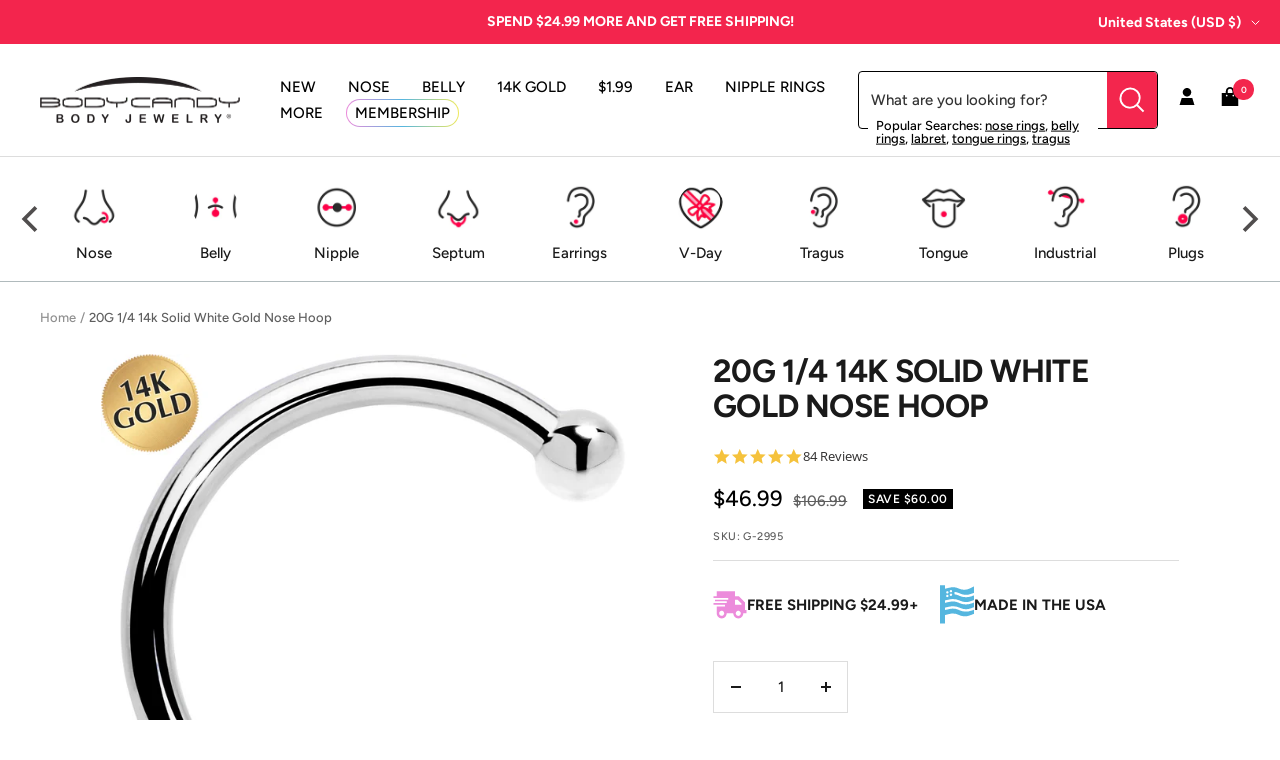

--- FILE ---
content_type: text/html; charset=utf-8
request_url: https://staticw2.yotpo.com/batch/app_key/WOEGYpZL23aoUxJaaN9umNFO28T3vYnkBTcqSTUC/domain_key/8630947846/widget/main_widget
body_size: 6927
content:
[{"method":"main_widget","result":" <div class=\"main-widget yotpo-display-wrapper \" style=\"visibility: hidden;\" data-source=\"default\">    <div class=\"yotpo-label yotpo-small-box \">      <a href=\"https://www.yotpo.com/?utm_campaign=branding_link_reviews_widget_v2&utm_medium=widget&utm_source=bodycandy-2.myshopify.com\" class=\"yotpo-logo-link-new\" aria-label=\"Powered by Yotpo link to their homepage\" tabindex=\"0\" target=\"_blank\"> <span class=\"yotpo-logo-title   \"> Powered by </span> <div class=\"yotpo-icon-btn-big transparent-color-btn  yotpo-icon yotpo-icon-yotpo-logo yotpo-logo-icon-new yotpo-icon yotpo-icon-yotpo-logo \">  </div> </a>     <div class=\"yotpo-logo-line\"> </div> <div class=\"yotpo-clr\"></div> </div>  <div class=\"yotpo-display-wrapper\" style=\"visibility: hidden;\">  <div class=\"yotpo-regular-box yotpo-bottomline yotpo-bottomline-2-boxes \"> <div class=\"yotpo-bottomline-box-1 yotpo-stars-and-sum-reviews\" tabindex=\"0\">  <span class=\"yotpo-stars\"> <span class=\"yotpo-icon yotpo-icon-star rating-star pull-left\"></span><span class=\"yotpo-icon yotpo-icon-star rating-star pull-left\"></span><span class=\"yotpo-icon yotpo-icon-star rating-star pull-left\"></span><span class=\"yotpo-icon yotpo-icon-star rating-star pull-left\"></span><span class=\"yotpo-icon yotpo-icon-star rating-star pull-left\"></span><span class=\"sr-only\">4.9 star rating</span> </span>  <span class=\"yotpo-star-digits\"> 4.9 </span>    <span class=\"yotpo-sum-reviews\" style=\"position: absolute; left: 5px; top: 20px;\"> <span class=\"font-color-gray based-on\">84 Reviews</span> </span>   <div class=\"yotpo-clr\"></div>    <div class=\"questions pull-left\" style=\"margin-top: 32px;\"> <a href=\"#\" class=\"text-m ask-question\">  0 Questions \\ 0 Answers </a> </div> <div class=\"yotpo-default-button yotpo-icon-btn pull-right yotpo-hidden-mobile write-question-button\" role=\"button\" tabindex=\"0\"> <span class=\"yotpo-icon yotpo-icon-double-bubble\"></span> <span class=\"yotpo-icon-button-text\">ask a question</span> </div>   <div class=\"yotpo-default-button yotpo-icon-btn pull-right yotpo-hidden-mobile write-button write-review-button\" role=\"button\" tabindex=\"0\"> <span class=\"yotpo-icon yotpo-icon-write\"></span> <span class=\"yotpo-icon-button-text\">write a review</span> </div>   </div> <div class=\"yotpo-bottomline-box-2\">   <div class=\"yotpo-star-distribution\"> <div class=\"yotpo-star-distribution-content\"> <div class=\"yotpo-distibutions-stars\">  <span class=\"review-stars yotpo-distribution-clickable\" data-score-distribution=\"5\">  <span class=\"yotpo-icon yotpo-icon-star pull-left\"></span>  <span class=\"yotpo-icon yotpo-icon-star pull-left\"></span>  <span class=\"yotpo-icon yotpo-icon-star pull-left\"></span>  <span class=\"yotpo-icon yotpo-icon-star pull-left\"></span>  <span class=\"yotpo-icon yotpo-icon-star pull-left\"></span>   <div class=\"yotpo-clr\"></div> </span>  <span class=\"review-stars yotpo-distribution-clickable\" data-score-distribution=\"4\">  <span class=\"yotpo-icon yotpo-icon-star pull-left\"></span>  <span class=\"yotpo-icon yotpo-icon-star pull-left\"></span>  <span class=\"yotpo-icon yotpo-icon-star pull-left\"></span>  <span class=\"yotpo-icon yotpo-icon-star pull-left\"></span>   <span class=\"yotpo-icon yotpo-icon-empty-star pull-left\"></span>  <div class=\"yotpo-clr\"></div> </span>  <span class=\"review-stars yotpo-distribution-clickable\" data-score-distribution=\"3\">  <span class=\"yotpo-icon yotpo-icon-star pull-left\"></span>  <span class=\"yotpo-icon yotpo-icon-star pull-left\"></span>  <span class=\"yotpo-icon yotpo-icon-star pull-left\"></span>   <span class=\"yotpo-icon yotpo-icon-empty-star pull-left\"></span>  <span class=\"yotpo-icon yotpo-icon-empty-star pull-left\"></span>  <div class=\"yotpo-clr\"></div> </span>  <span class=\"review-stars \" data-score-distribution=\"2\">  <span class=\"yotpo-icon yotpo-icon-star pull-left\"></span>  <span class=\"yotpo-icon yotpo-icon-star pull-left\"></span>   <span class=\"yotpo-icon yotpo-icon-empty-star pull-left\"></span>  <span class=\"yotpo-icon yotpo-icon-empty-star pull-left\"></span>  <span class=\"yotpo-icon yotpo-icon-empty-star pull-left\"></span>  <div class=\"yotpo-clr\"></div> </span>  <span class=\"review-stars \" data-score-distribution=\"1\">  <span class=\"yotpo-icon yotpo-icon-star pull-left\"></span>   <span class=\"yotpo-icon yotpo-icon-empty-star pull-left\"></span>  <span class=\"yotpo-icon yotpo-icon-empty-star pull-left\"></span>  <span class=\"yotpo-icon yotpo-icon-empty-star pull-left\"></span>  <span class=\"yotpo-icon yotpo-icon-empty-star pull-left\"></span>  <div class=\"yotpo-clr\"></div> </span>  </div> <div class=\"yotpo-distibutions-sum-reviews\">  <span class=\"yotpo-sum-reviews text-xs font-color-primary yotpo-distribution-clickable\" role=button tabindex=0 data-score-distribution=\"5\">(75)</span>  <span class=\"yotpo-sum-reviews text-xs font-color-primary yotpo-distribution-clickable\" role=button tabindex=0 data-score-distribution=\"4\">(8)</span>  <span class=\"yotpo-sum-reviews text-xs font-color-primary yotpo-distribution-clickable\" role=button tabindex=0 data-score-distribution=\"3\">(1)</span>  <span class=\"yotpo-sum-reviews text-xs font-color-primary \"  data-score-distribution=\"2\">(0)</span>  <span class=\"yotpo-sum-reviews text-xs font-color-primary \"  data-score-distribution=\"1\">(0)</span>  </div> <div class=\"yotpo-distributions-graphs\">  <div class=\"yotpo-star-distribution-graph yotpo-distribution-clickable\" data-score-distribution=\"5\"> <div class=\"yotpo-star-distribution-graph-background\"></div> <div class=\"yotpo-star-distribution-score-wrapper\"> <div class=\"yotpo-star-distribution-graph-score\" style=\"width: 89.28571428571429%;\"></div> </div> </div>  <div class=\"yotpo-star-distribution-graph yotpo-distribution-clickable\" data-score-distribution=\"4\"> <div class=\"yotpo-star-distribution-graph-background\"></div> <div class=\"yotpo-star-distribution-score-wrapper\"> <div class=\"yotpo-star-distribution-graph-score\" style=\"width: 9.523809523809524%;\"></div> </div> </div>  <div class=\"yotpo-star-distribution-graph yotpo-distribution-clickable\" data-score-distribution=\"3\"> <div class=\"yotpo-star-distribution-graph-background\"></div> <div class=\"yotpo-star-distribution-score-wrapper\"> <div class=\"yotpo-star-distribution-graph-score\" style=\"width: 1.1904761904761905%;\"></div> </div> </div>  <div class=\"yotpo-star-distribution-graph \" data-score-distribution=\"2\"> <div class=\"yotpo-star-distribution-graph-background\"></div> <div class=\"yotpo-star-distribution-score-wrapper\"> <div class=\"yotpo-star-distribution-graph-score\" style=\"width: 0.0%;\"></div> </div> </div>  <div class=\"yotpo-star-distribution-graph \" data-score-distribution=\"1\"> <div class=\"yotpo-star-distribution-graph-background\"></div> <div class=\"yotpo-star-distribution-score-wrapper\"> <div class=\"yotpo-star-distribution-graph-score\" style=\"width: 0.0%;\"></div> </div> </div>  </div> </div> <div class=\"yotpo-clr\"></div> <div class=\"yotpo-star-distribution-footer text-xs yotpo-hidden\"> <span class=\"yotpo-star-distribution-show-all\">Show all reviews</span> </div> </div>   </div>   <div class=\"yotpo-default-button yotpo-icon-btn pull-right yotpo-hidden-mobile write-question-button \" role=\"button\" tabindex=\"0\"> <span class=\"yotpo-icon yotpo-icon-double-bubble\"></span> <span class=\"yotpo-icon-button-text\">ask a question</span> </div>   <div class=\"yotpo-default-button yotpo-icon-btn pull-right yotpo-hidden-mobile write-button write-review-button\" role=\"button\" tabindex=\"0\"> <span class=\"yotpo-icon yotpo-icon-write\"></span> <span class=\"yotpo-icon-button-text\">write a review</span> </div>   <div class=\"yotpo-clr\"></div> </div>  <div class=\"yotpo-clr\"></div> </div>      <form aria-label=\"Write A Review Form\"> <div class=\"write-review-wrapper write-form\"> <div class=\"write-review yotpo-regular-box\" id=\"write-review-tabpanel-main-widget\" role=\"tabpanel\">  <div class=\"yotpo-header\"> <div> <h2 class=\"y-label yotpo-header-title\">WRITE A REVIEW</h2> </div> <div class=\"yotpo-mandatory-explain\"> <span class=\"yotpo-mandatory-mark\">*</span> Indicates a required field </div> <br> <span class=\"yotpo-mandatory-mark\">* </span> <span class=\"y-label\" id=\"write-review-score-81abe2cd-ce2d-4f0c-bda3-44c56c980dd9\">Score: <span class=\"form-input-error yotpo-hidden\" id=\"yotpo_score_message_81abe2cd-ce2d-4f0c-bda3-44c56c980dd9\"></span></span> <div aria-describedby=\"yotpo_score_message_81abe2cd-ce2d-4f0c-bda3-44c56c980dd9\" aria-labelledby=\"write-review-score-81abe2cd-ce2d-4f0c-bda3-44c56c980dd9\" role=\"radiogroup\" tabindex=\"-1\"> <span class=\"stars-wrapper\">  <span class=\"yotpo-icon yotpo-icon-empty-star pull-left review-star\" data-score=\"1\" aria-label=\"score 1\" role=\"radio\" tabindex=0 aria-checked=\"false\" aria-required=\"true\"></span>  <span class=\"yotpo-icon yotpo-icon-empty-star pull-left review-star\" data-score=\"2\" aria-label=\"score 2\" role=\"radio\" tabindex=-1 aria-checked=\"false\" aria-required=\"true\"></span>  <span class=\"yotpo-icon yotpo-icon-empty-star pull-left review-star\" data-score=\"3\" aria-label=\"score 3\" role=\"radio\" tabindex=-1 aria-checked=\"false\" aria-required=\"true\"></span>  <span class=\"yotpo-icon yotpo-icon-empty-star pull-left review-star\" data-score=\"4\" aria-label=\"score 4\" role=\"radio\" tabindex=-1 aria-checked=\"false\" aria-required=\"true\"></span>  <span class=\"yotpo-icon yotpo-icon-empty-star pull-left review-star\" data-score=\"5\" aria-label=\"score 5\" role=\"radio\" tabindex=-1 aria-checked=\"false\" aria-required=\"true\"></span>  </span> </div> </div> <div class=\"write-review-content\"> <div class=\"form-group\" > <div class=\"form-element\"> <span class=\"yotpo-mandatory-mark\">* </span> <label class=\"y-label\" for=\"yotpo_input_review_title_81abe2cd-ce2d-4f0c-bda3-44c56c980dd9\"> Title: <span class=\"form-input-error yotpo-hidden\" id=\"yotpo_input_review_title_error_81abe2cd-ce2d-4f0c-bda3-44c56c980dd9\"></span> </label> <input id=\"yotpo_input_review_title_81abe2cd-ce2d-4f0c-bda3-44c56c980dd9\" class=\"y-input\" name=\"review_title\" maxlength=\"150\" aria-required=\"true\" placeholder=\"\" aria-describedby=\"yotpo_input_review_title_error_81abe2cd-ce2d-4f0c-bda3-44c56c980dd9\"/> </div> <div class=\"form-element\"> <span class=\"yotpo-mandatory-mark\">* </span> <label class=\"y-label\" for=\"yotpo_input_review_content_81abe2cd-ce2d-4f0c-bda3-44c56c980dd9\"> Review: <span class=\"form-input-error yotpo-hidden\" id=\"yotpo_input_review_content_error_81abe2cd-ce2d-4f0c-bda3-44c56c980dd9\"></span> </label> <textarea id=\"yotpo_input_review_content_81abe2cd-ce2d-4f0c-bda3-44c56c980dd9\" class=\"y-input yotpo-text-box\" name=\"review_content\" aria-required=\"true\" placeholder=\"\" aria-describedby=\"yotpo_input_review_content_error_81abe2cd-ce2d-4f0c-bda3-44c56c980dd9\"></textarea> </div>   </div> </div> <div class=\"yotpo-footer yotpo-animation-opacity visible\" style=\"display: inherit;\">  <div class=\"socialize-wrapper\"> <div class=\"connected\">You are connected as <span class=\"username\"></span></div> <div class=\"socialize\"> <span class=\"y-label\">Connect with:</span> <div> <div class=\"yotpo-default-button yotpo-icon-btn\" data-network=\"twitter\" aria-label=\"connect with twitter\" role=\"link\" tabindex=\"0\"><span class=\"yotpo-icon yotpo-icon-twitter pull-left\"></span></div> <div class=\"yotpo-default-button yotpo-icon-btn\" data-network=\"facebook\" aria-label=\"connect with facebook\" role=\"link\" tabindex=\"0\"><span class=\"yotpo-icon yotpo-icon-facebook pull-left\"></span></div> </div> </div> <div class=\"yotpo-or\"> -OR- </div> </div>  <div class=\"connect-wrapper visible \" style=\"display: inherit;\">  <div class=\"form-element name-input visible\" style=\"display: inherit;\"> <span class=\"yotpo-mandatory-mark\">* </span> <label class=\"y-label\" for=\"yotpo_input_review_username_81abe2cd-ce2d-4f0c-bda3-44c56c980dd9\">Use your name: <span class=\"form-input-error yotpo-hidden\" id=\"yotpo_input_review_username_error_81abe2cd-ce2d-4f0c-bda3-44c56c980dd9\"></span></label> <input id=\"yotpo_input_review_username_81abe2cd-ce2d-4f0c-bda3-44c56c980dd9\" class=\"y-input\" autocomplete=\"nickname\" name=\"display_name\" maxlength=\"40\" aria-required=\"true\" placeholder=\"\" aria-describedby=\"yotpo_input_review_username_error_81abe2cd-ce2d-4f0c-bda3-44c56c980dd9\"/> </div> <div class=\"form-element email-input visible\" style=\"display: inherit;\"> <span class=\"yotpo-mandatory-mark\">* </span> <label class=\"y-label\" for=\"yotpo_input_review_email_81abe2cd-ce2d-4f0c-bda3-44c56c980dd9\">Email: <span class=\"form-input-error yotpo-hidden\" id=\"yotpo_input_review_email_error_81abe2cd-ce2d-4f0c-bda3-44c56c980dd9\"></span></label> <input id=\"yotpo_input_review_email_81abe2cd-ce2d-4f0c-bda3-44c56c980dd9\" class=\"y-input\" autocomplete=\"email\" name=\"email\" aria-required=\"true\" placeholder=\"\" aria-describedby=\"yotpo_input_review_email_error_81abe2cd-ce2d-4f0c-bda3-44c56c980dd9\"/> </div> <div class=\"yotpo-clr\"></div> </div> </div>   <div class=\"error-box yotpo-hidden\"> <div class=\"text-wrapper\"> <span class=\"error-text empty yotpo-hidden\">Review&#39;s title &amp; body can&#39;t be empty</span>\n<span class=\"error-text empty_question yotpo-hidden\">Question&#39;s body can&#39;t be empty</span>\n<span class=\"error-text score yotpo-hidden\">Please enter a star rating for this review</span>\n<span class=\"error-text display_name_empty yotpo-hidden\">Name field cannot be empty</span>\n<span class=\"error-text email yotpo-hidden\">Invalid email</span>\n<span class=\"error-text user-already-reviewed yotpo-hidden\">Your review has already been submitted.</span>\n<span class=\"error-text max_length yotpo-hidden\">Max length was exceeded</span>\n<span class=\"error-text mandatory_field yotpo-hidden\">Please fill out all of the mandatory (*) fields</span>\n<span class=\"error-text open_question_answer_length yotpo-hidden\">One or more of your answers does not meet the required criteria</span>\n\n </div> <div class=\"yotpo-icon-btn-small transparent-color-btn\"><span class=\"yotpo-icon yotpo-icon-cross\" role='button' tabindex='0' aria-label=\"close error message\"></span></div> </div>  <div class=\"form-element submit-button\"> <span class=\"form-input-error yotpo-hidden\"></span> <input type=\"button\" class=\"yotpo-default-button primary-color-btn yotpo-submit\" aria-disabled=\"true\" data-button-type=\"submit\" value=\"Post\"/> </div>  <div class=\"yotpo-preloader-wrapper\">\n    <div class=\"yotpo yotpo-pre-loader\">\n\t\t<span class=\"yotpo-empty-stars\">\n\t\t\t<span class=\"yotpo-icon yotpo-icon-empty-star\"></span>\n\t\t\t<span class=\"yotpo-icon yotpo-icon-empty-star\"></span>\n\t\t\t<span class=\"yotpo-icon yotpo-icon-empty-star\"></span>\n\t\t\t<span class=\"yotpo-icon yotpo-icon-empty-star\"></span>\n\t\t\t<span class=\"yotpo-icon yotpo-icon-empty-star\"></span>\n\t\t</span>\n\n\t\t<span class=\"yotpo-full-stars\">\n\t\t\t<span class=\"yotpo-icon yotpo-icon-star\"></span>\n\t\t\t<span class=\"yotpo-icon yotpo-icon-star\"></span>\n\t\t\t<span class=\"yotpo-icon yotpo-icon-star\"></span>\n\t\t\t<span class=\"yotpo-icon yotpo-icon-star\"></span>\n\t\t\t<span class=\"yotpo-icon yotpo-icon-star\"></span>\n\t\t</span>\n    </div>\n</div> <div class=\"yotpo-clr\"></div> </div> </div> </form> <div class=\"yotpo-messages\"> <div class=\"yotpo-thank-you yotpo-hidden\" data-type=\"share\" aria-label=\"Thank you for posting a review\" tabindex=\"-1\"> <div class=\"yotpo-icon-btn transparent-color-btn\"><span class=\"yotpo-icon yotpo-icon-cross\" role=\"button\" tabindex=\"0\"></span></div> <div class=\"yotpo-thankyou-header text-3xl\"> <span class=\"yotpo-icon yotpo-icon-heart\"></span> <span>Thank you for posting a review!</span> </div>  <div class=\"yotpo-thankyou-content\"> <span>We value your input. Share your review so everyone else can enjoy it too.</span> </div> <div class=\"yotpo-thankyou-footer\" role=\"list\">  <div class=\"yotpo-default-button yotpo-icon-btn\" role=\"list-item\"> <a class=\"social-link popup-link\" href=\"#\" target=\"_blank\" data-network=\"facebook\"> <span class=\"yotpo-icon yotpo-icon-facebook\"></span> <span class=\"yotpo-icon-button-text\" aria-label=\"share the review on facebook\">share</span> </a> </div>  <div class=\"yotpo-default-button yotpo-icon-btn\" role=\"list-item\"> <a class=\"social-link popup-link\" href=\"#\" target=\"_blank\" data-network=\"twitter\"> <span class=\"yotpo-icon yotpo-icon-twitter\"></span> <span class=\"yotpo-icon-button-text\" aria-label=\"share the review on twitter\">share</span> </a> </div>  <div class=\"yotpo-default-button yotpo-icon-btn\" role=\"list-item\"> <a class=\"social-link popup-link\" href=\"#\" target=\"_blank\" data-network=\"linkedin\"> <span class=\"yotpo-icon yotpo-icon-linkedin\"></span> <span class=\"yotpo-icon-button-text\" aria-label=\"share the review on linkedin\">share</span> </a> </div>  </div>  </div> <div class=\"yotpo-thank-you yotpo-hidden\" data-type=\"pending-for-review-approval\"> <div class=\"yotpo-icon-btn transparent-color-btn\"><span class=\"yotpo-icon yotpo-icon-cross\" role=\"button\" tabindex=\"0\"></span></div> <div class=\"yotpo-thankyou-header text-3xl\"> <span class=\"yotpo-icon yotpo-icon-heart\"></span> <span>Thank you for posting a review!</span> </div> <div class=\"yotpo-thankyou-content\"> <span>Your review was sent successfully and is now waiting for our staff to publish it.</span> </div> </div> </div> <form aria-label=\"Ask A Question Form\"> <div class=\"write-question-wrapper write-form\"> <div class=\"write-review yotpo-regular-box\" id=\"write-question-tabpanel\" role=\"tabpanel\">  <div> <h2 class=\"y-label yotpo-header-title\">ASK A QUESTION</h2> </div> <div class=\"yotpo-mandatory-explain\"> <span class=\"yotpo-mandatory-mark\">* </span> Indicates a required field </div> <br/> <div class=\"write-question-content\"> <div class=\"form-group\"> <div class=\"form-element\"> <label class=\"y-label\" for=\"yotpo_input_question_content\"><span class=\"yotpo-mandatory-mark\">* </span>Question: <span class=\"form-input-error yotpo-hidden\"></span></label> <textarea id=\"yotpo_input_question_content\" class=\"y-input yotpo-text-box\" name=\"review_content\" maxlength=\"1000\" aria-required=\"true\" placeholder=\"\"></textarea> </div> </div> </div> <div class=\"error-box yotpo-hidden\"> <div class=\"text-wrapper\"> <span class=\"error-text empty yotpo-hidden\">Review&#39;s title &amp; body can&#39;t be empty</span>\n<span class=\"error-text empty_question yotpo-hidden\">Question&#39;s body can&#39;t be empty</span>\n<span class=\"error-text score yotpo-hidden\">Please enter a star rating for this review</span>\n<span class=\"error-text display_name_empty yotpo-hidden\">Name field cannot be empty</span>\n<span class=\"error-text email yotpo-hidden\">Invalid email</span>\n<span class=\"error-text user-already-reviewed yotpo-hidden\">Your review has already been submitted.</span>\n<span class=\"error-text max_length yotpo-hidden\">Max length was exceeded</span>\n<span class=\"error-text mandatory_field yotpo-hidden\">Please fill out all of the mandatory (*) fields</span>\n<span class=\"error-text open_question_answer_length yotpo-hidden\">One or more of your answers does not meet the required criteria</span>\n\n </div> <div class=\"yotpo-icon-btn-small transparent-color-btn\"><span class=\"yotpo-icon yotpo-icon-cross\"></span></div> </div> <div class=\"yotpo-footer yotpo-animation-opacity visible\" style=\"display: inherit;\"> <div class=\"connect-wrapper\"> <div class=\"form-element name-input\"> <label class=\"y-label\" for=\"yotpo_input_question_username\"><span class=\"yotpo-mandatory-mark\">* </span>Use your name: <span class=\"form-input-error yotpo-hidden\"></span></label> <input id=\"yotpo_input_question_username\" class=\"y-input\" autocomplete=\"nickname\" name=\"display_name\" maxlength=\"40\" aria-required=\"true\" placeholder=\"\"/> </div> <div class=\"form-element email-input visible\" style=\"display: inherit;\"> <label class=\"y-label\" for=\"yotpo_input_question_email\"><span class=\"yotpo-mandatory-mark\">* </span>Email: <span class=\"form-input-error yotpo-hidden\"></span></label> <input id=\"yotpo_input_question_email\" class=\"y-input\" autocomplete=\"email\" name=\"email\" aria-required=\"true\" placeholder=\"\"/> </div> <div class=\"yotpo-clr\"></div> </div> </div>   <div class=\"form-element submit-button\"> <span class=\"form-input-error yotpo-hidden\"></span> <input type=\"button\" class=\"yotpo-default-button primary-color-btn yotpo-submit\" aria-disabled=\"true\" data-button-type=\"submit\" value=\"Post\"/> </div> <div class=\"yotpo-clr\"></div> </div> </div> </form> <div class=\"yotpo-messages\"> <div class=\"yotpo-thank-you yotpo-hidden\" data-type=\"pending-for-question-approval\"> <div class=\"yotpo-icon-btn transparent-color-btn\"><span class=\"yotpo-icon yotpo-icon-cross\" role=\"button\" tabindex=\"0\"></span></div> <div class=\"yotpo-thankyou-header text-3xl\"> <span class=\"yotpo-icon yotpo-icon-heart\"></span> <span>Thank you for posting a question!</span> </div> <div class=\"yotpo-thankyou-content\"> <span class=\"yotpo-thankyou-confirmation\" data-type=\"question-approval\">Please click on the link in the confirmation email we just sent you to submit your question.<br/></br/></span> <span class=\"yotpo-thankyou-publish\">Your question will appear on the site once someone answers it.</span> </div> </div> </div>  <div class=\"yotpo-small-box yotpo-nav reviews 0\"> <div class=\"yotpo-nav yotpo-nav-primary\"> <ul role=\"tablist\">      <li class=\"yotpo-nav-tab yotpo-active\" data-type=\"reviews\" data-content=\"yotpo-reviews-e9462a3e-d303-42b4-937a-01e0aa6805ec\" aria-controls=\"yotpo-reviews-e9462a3e-d303-42b4-937a-01e0aa6805ec\" role=\"tab\" tabindex=\"0\" aria-selected=\"true\"> <div class=\"yotpo-nav-wrapper\"> <span>Reviews</span>  <span class=\"nav-tab-sum yotpo-reviews-nav-tab-sum\">(84)</span>  </div> </li>    <li class=\"yotpo-nav-tab \" data-type=\"questions\" data-content=\"yotpo-questions-e9462a3e-d303-42b4-937a-01e0aa6805ec\" aria-controls=\"yotpo-questions-e9462a3e-d303-42b4-937a-01e0aa6805ec\" role=\"tab\" tabindex=\"-1\" aria-selected=\"false\"> <div class=\"yotpo-nav-wrapper\"> <span>Questions</span>  <span class=\"yotpo-nav-tab-sum\">(0)</span>  </div> </li>  </ul>   <div class=\"yotpo-icon-btn-big transparent-color-btn yotpo-visible-mobile\"> <span class=\"yotpo-icon yotpo-icon-three-lines\"></span> </div> <div class=\"yotpo-dropdown-wrapper mobile-collapse\"> <div class=\"yotpo-menu-mobile-collapse yotpo-hidden-mobile\">  <div class=\"yotpo-nav-dropdown-category yotpo-visible-mobile write-review-button\" role=\"button\" tabindex=\"0\"> <span class=\"yotpo-icon yotpo-icon-write\"></span> <span class=\"y-label\">write a review</span> </div>   <div class=\"yotpo-nav-dropdown-category yotpo-visible-mobile write-question-button\" role=\"button\" tabindex=\"0\"> <span class=\"yotpo-icon yotpo-icon-write\"></span> <span class=\"y-label\">ask a question</span> </div>  </div> </div> <div class=\"yotpo-clr\"></div>    <div class=\"yotpo-clr\"></div> </div> </div> <div class=\"yotpo-nav-content\">     <div class=\"search-in-progress\"> <div class=\"search-in-progress-text font-color-gray\" role=\"status\" aria-live=\"polite\"> Updating Results </div> <div class=\"yotpo-spinner\">\n    <div class=\"sk-spinner sk-spinner-three-bounce\">\n        <div class=\"sk-bounce1\"></div>\n        <div class=\"sk-bounce2\"></div>\n        <div class=\"sk-bounce3\"></div>\n    </div>\n</div>\n </div> <div class=\"yotpo-reviews yotpo-active\" id=\"yotpo-reviews-e9462a3e-d303-42b4-937a-01e0aa6805ec\" data-host-widget=\"main_widget\" role=\"tabpanel\">  <div class=\"yotpo-preloader-wrapper\">\n    <div class=\"yotpo yotpo-pre-loader\">\n\t\t<span class=\"yotpo-empty-stars\">\n\t\t\t<span class=\"yotpo-icon yotpo-icon-empty-star\"></span>\n\t\t\t<span class=\"yotpo-icon yotpo-icon-empty-star\"></span>\n\t\t\t<span class=\"yotpo-icon yotpo-icon-empty-star\"></span>\n\t\t\t<span class=\"yotpo-icon yotpo-icon-empty-star\"></span>\n\t\t\t<span class=\"yotpo-icon yotpo-icon-empty-star\"></span>\n\t\t</span>\n\n\t\t<span class=\"yotpo-full-stars\">\n\t\t\t<span class=\"yotpo-icon yotpo-icon-star\"></span>\n\t\t\t<span class=\"yotpo-icon yotpo-icon-star\"></span>\n\t\t\t<span class=\"yotpo-icon yotpo-icon-star\"></span>\n\t\t\t<span class=\"yotpo-icon yotpo-icon-star\"></span>\n\t\t\t<span class=\"yotpo-icon yotpo-icon-star\"></span>\n\t\t</span>\n    </div>\n</div>   <div class=\"yotpo-review yotpo-regular-box  yotpo-hidden yotpo-template\" data-review-id=\"0\"> <div class=\"yotpo-header yotpo-verified-user \">  <span class=\"yotpo-icon-profile yotpo-header-element pull-left\"> <span class=\"yotpo-user-letter\"></span> <span class=\"yotpo-icon yotpo-icon-circle-checkmark yotpo-action-hover\" data-type=\"toggleFade\" data-target=\"yotpo-tool-tip\" data-target-container=\"yotpo-header\"></span> </span>  <div class=\"yotpo-header-element \"> <span class=\"y-label yotpo-user-name yotpo-font-bold pull-left\" aria-level=\"3\"></span>  <div class=\"label-with-tooltip pull-left\" aria-level=\"3\">  <span class=\"y-label yotpo-user-title yotpo-action-hover\" data-type=\"toggleFade\" data-target=\"yotpo-tool-tip\"  role=\"heading\">Verified Reviewer</span>   </div>  <div class=\"yotpo-clr\"></div> <div class=\"yotpo-review-stars \"> <span class=\"yotpo-icon yotpo-icon-empty-star rating-star pull-left\"></span><span class=\"yotpo-icon yotpo-icon-empty-star rating-star pull-left\"></span><span class=\"yotpo-icon yotpo-icon-empty-star rating-star pull-left\"></span><span class=\"yotpo-icon yotpo-icon-empty-star rating-star pull-left\"></span><span class=\"yotpo-icon yotpo-icon-empty-star rating-star pull-left\"></span><span class=\"sr-only\">0.0 star rating</span>   </div> <div class=\"yotpo-clr\"></div> </div> <div class=\"yotpo-header-element yotpo-header-actions \">  <span class=\"y-label yotpo-review-date\" aria-label=\"review date 01/25/26\">01/25/26</span>  </div> </div> <div class=\"yotpo-main \">  <div class=\"content-title yotpo-font-bold\" role=\"heading\" aria-level=\"3\">  </div> <div class=\"yotpo-clr\"></div> <div class=\"yotpo-review-wrapper\"> <span class=sr-only id=\"ef72f813-3188-44ce-9f18-fe030a8655a2-ada-summary-text\">Review by Anonymous User </span> <span class=sr-only id=\"ef72f813-3188-44ce-9f18-fe030a8655a2-ada-title-text\"></span> <div class=\"content-review\" id=\"ef72f813-3188-44ce-9f18-fe030a8655a2\">  </div> </div>  <div class=\"yotpo-clr\"></div> <div class=\"yotpo-multiple-rating-fields\"> <div class=\"yotpo-open-question-fields\">\n      <div class=\"yotpo-question-field yotpo-template-field yotpo-hidden\">\n        <div class=\"yotpo-question-field-description yotpo-field-description\"></div>\n        <div class=\"yotpo-question-field-answer yotpo-field-answer\"></div>\n      </div>\n  <div class=\"yotpo-clr\"></div>\n</div>\n </div>   <a class=\"product-link-wrapper \" aria-label=\"Product \" aria-hidden=\"true\" tabindex=\"-1\" href=\"\" target=\"_blank\" rel=\"nofollow\"> <div data-product-id=\"\" class=\"y-label product-link\"> On  </div> </a> </div> <div class=\"yotpo-footer \"> <div class=\"footer-actions\">    <span class=\"yotpo-action\" data-type=\"toggleFade\" data-target=\"share-review\" aria-labelledby=\"review-1769349042.0399637\" role=\"button\" tabindex=\"0\" aria-expanded=\"false\"> <span class=\"yotpo-icon yotpo-icon-share\"></span> <span class=\"y-label\">share</span> <span class=\"yotpo-icon yotpo-icon-seperator\"></span> </span> <span class=\"sr-only\" id=\"review-1769349042.0399637\">'  Share Review by Anonymous User  </span> <span class=\"share-options-wrapper\"> <span role=\"list\" class=\"share-options share-review\">   <span role=\"listitem\" data-social=\"facebook\"> <span class=\"y-label yotpo-action\"> <a class=\"social-link popup-link\" data-network=\"facebook\" href=\"https://www.facebook.com/dialog/feed?app_id=226132034107547&aria_labelled_by=facebook-review-1769349042.0399637&display=popup&link=http%3A%2F%2Freviews.me%2Ffacebook_post%3Fimage_url%3D%26product_url%3D%26review%3D%26social_title%3D&redirect_uri=http%3A%2F%2Fmy.yotpo.com%2Fshares%3Freview_id%3D\"><i class=\"facebook share\" aria-labelledby=\"facebook-review-1769349042.0399637\">facebook</i></a> </span> <span class=\"sr-only\" id=\"facebook-review-1769349042.0399637\">facebook  Share Review by Anonymous User </span> <span class=\"yotpo-icon yotpo-icon-dot\"></span> </span>   <span role=\"listitem\" data-social=\"twitter\"> <span class=\"y-label yotpo-action\"> <a class=\"social-link popup-link\" data-network=\"twitter\" href=\"https://twitter.com/intent/tweet?aria_labelled_by=twitter-review-1769349042.0399637&via=yotpo\"><i class=\"twitter share\" aria-labelledby=\"twitter-review-1769349042.0399637\">twitter</i></a> </span> <span class=\"sr-only\" id=\"twitter-review-1769349042.0399637\">twitter  Share Review by Anonymous User </span> <span class=\"yotpo-icon yotpo-icon-dot\"></span> </span>   <span role=\"listitem\" data-social=\"linkedin\"> <span class=\"y-label yotpo-action\"> <a class=\"social-link popup-link\" data-network=\"LinkedIn\" href=\"https://www.linkedin.com/shareArticle?aria_labelled_by=linkedin-review-1769349042.0399637&mini=true&source=Yotpo&summary=&title=\"><i class=\"LinkedIn share\" aria-labelledby=\"linkedin-review-1769349042.0399637\">LinkedIn</i></a> </span> <span class=\"sr-only\" id=\"linkedin-review-1769349042.0399637\">linkedin  Share Review by Anonymous User </span> <span class=\"yotpo-icon yotpo-icon-separator\"></span> </span>  <span class=\"yotpo-icon yotpo-icon-seperator\"></span> </span> </span>   </div> <div class=\"footer-additional-actions\"> <span class=\"y-label yotpo-review-date\" aria-label=\"review date 01/25/26\">01/25/26</span> </div>   <div class=\"yotpo-helpful\" role=\"group\"> <span class=\"y-label label-helpful\">Was this review helpful?</span>  <div class=\"yotpo-icon-btn-small transparent-color-btn vote-btn\" data-type=\"up\" role=\"button\" aria-label=\"vote up Review by Anonymous User \" tabindex=\"0\"> <span class=\"yotpo-icon yotpo-icon-thumbs-up\"></span>  </div> <span class=\"y-label yotpo-sum vote-sum\" aria-live=\"polite\" aria-atomic=\"false\" data-type=\"up\">0</span> <div class=\"yotpo-icon-btn-small transparent-color-btn vote-btn\" data-type=\"down\" role=\"button\" aria-label=\"vote down Review by Anonymous User \" tabindex=\"0\"> <span class=\"yotpo-icon yotpo-icon-thumbs-down\"></span>  </div> <span class=\"y-label yotpo-sum vote-sum\" aria-live=\"polite\" aria-atomic=\"false\" data-type=\"down\">0</span> </div> <div class=\"yotpo-clr\"></div> </div>  </div>       <div class=\"total-reviews-search\" total-reviews-search=\"84\"></div>     <div class=\"yotpo-review yotpo-regular-box  \" data-review-id=\"602083071\"> <div class=\"yotpo-header yotpo-verified-buyer \">  <span class=\"yotpo-icon-profile yotpo-header-element pull-left\"> <span class=\"yotpo-user-letter\">Z</span> <span class=\"yotpo-icon yotpo-icon-circle-checkmark yotpo-action-hover\" data-type=\"toggleFade\" data-target=\"yotpo-tool-tip\" data-target-container=\"yotpo-header\"></span> </span>  <div class=\"yotpo-header-element \"> <span class=\"y-label yotpo-user-name yotpo-font-bold pull-left\" aria-level=\"3\">Zach R.</span>  <div class=\"label-with-tooltip pull-left\" aria-level=\"3\">  <span class=\"y-label yotpo-user-title yotpo-action-hover\" data-type=\"toggleFade\" data-target=\"yotpo-tool-tip\" aria-describedby=602083071 role=\"heading\">Verified Buyer</span>   </div>  <div class=\"yotpo-clr\"></div> <div class=\"yotpo-review-stars \"> <span class=\"yotpo-icon yotpo-icon-star rating-star pull-left\"></span><span class=\"yotpo-icon yotpo-icon-star rating-star pull-left\"></span><span class=\"yotpo-icon yotpo-icon-star rating-star pull-left\"></span><span class=\"yotpo-icon yotpo-icon-star rating-star pull-left\"></span><span class=\"yotpo-icon yotpo-icon-star rating-star pull-left\"></span><span class=\"sr-only\">5.0 star rating</span>   </div> <div class=\"yotpo-clr\"></div> </div> <div class=\"yotpo-header-element yotpo-header-actions \">  <span class=\"y-label yotpo-review-date\" aria-label=\"review date 07/21/24\">07/21/24</span>  </div> </div> <div class=\"yotpo-main \">  <div class=\"content-title yotpo-font-bold\" role=\"heading\" aria-level=\"3\"> It’s a very nice gold </div> <div class=\"yotpo-clr\"></div> <div class=\"yotpo-review-wrapper\"> <span class=sr-only id=\"602083071-ada-summary-text\">Review by Zach R. on 21 Jul 2024</span> <span class=sr-only id=\"602083071-ada-title-text\">review stating It’s a very nice gold</span> <div class=\"content-review\" id=\"602083071\"> It’s a very nice gold piece that is sized well to fit the nose </div> </div>   <a class=\"product-link-wrapper \" aria-label=\"Product 20G 1/4 14k Solid White Gold Nose Hoop\" aria-hidden=\"true\" tabindex=\"-1\" href=\"https://yotpo.com/go/7d0JXDwH\" target=\"_blank\" rel=\"nofollow\"> <div data-product-id=\"16473860\" class=\"y-label product-link\"> On 20G 1/4 14k Solid White Gold Nose Hoop </div> </a> </div> <div class=\"yotpo-footer \"> <div class=\"footer-actions\">    <span class=\"yotpo-action\" data-type=\"toggleFade\" data-target=\"share-review\" aria-labelledby=\"review-602083071\" role=\"button\" tabindex=\"0\" aria-expanded=\"false\"> <span class=\"yotpo-icon yotpo-icon-share\"></span> <span class=\"y-label\">share</span> <span class=\"yotpo-icon yotpo-icon-seperator\"></span> </span> <span class=\"sr-only\" id=\"review-602083071\">'  Share Review by Zach R. on 21 Jul 2024 </span> <span class=\"share-options-wrapper\"> <span role=\"list\" class=\"share-options share-review\">   <span role=\"listitem\" data-social=\"facebook\"> <span class=\"y-label yotpo-action\"> <a class=\"social-link popup-link\" data-network=\"facebook\" href=\"https://www.facebook.com/dialog/feed?app_id=226132034107547&aria_labelled_by=facebook-review-602083071&display=popup&link=http%3A%2F%2Freviews.me%2Ffacebook_post%3Fimage_url%3Dhttps%253A%252F%252Fcdn-yotpo-images-production.yotpo.com%252FProduct%252F16591955%252F12198886%252Fsquare.jpg%253F1732985230%26product_url%3Dhttps%253A%252F%252Fyotpo.com%252Fgo%252Fzl1sc4fn%26review%3DIt%25E2%2580%2599s%2Ba%2Bvery%2Bnice%2Bgold%2Bpiece%2Bthat%2Bis%2Bsized%2Bwell%2Bto%2Bfit%2Bthe%2Bnose%26social_title%3DIt%25E2%2580%2599s%2Ba%2Bvery%2Bnice%2Bgold&redirect_uri=http%3A%2F%2Fmy.yotpo.com%2Fshares%3Freview_id%3D602083071\"><i class=\"facebook share\" aria-labelledby=\"facebook-review-602083071\">facebook</i></a> </span> <span class=\"sr-only\" id=\"facebook-review-602083071\">facebook  Share Review by Zach R. on 21 Jul 2024</span> <span class=\"yotpo-icon yotpo-icon-dot\"></span> </span>   <span role=\"listitem\" data-social=\"twitter\"> <span class=\"y-label yotpo-action\"> <a class=\"social-link popup-link\" data-network=\"twitter\" href=\"https://twitter.com/intent/tweet?aria_labelled_by=twitter-review-602083071&text=It%E2%80%99s+a+very+nice+gold+piece+that+is+sized+well+to+fit+the+nose&url=https%3A%2F%2Fyotpo.com%2Fgo%2FaayM09tV&via=yotpo\"><i class=\"twitter share\" aria-labelledby=\"twitter-review-602083071\">twitter</i></a> </span> <span class=\"sr-only\" id=\"twitter-review-602083071\">twitter  Share Review by Zach R. on 21 Jul 2024</span> <span class=\"yotpo-icon yotpo-icon-dot\"></span> </span>   <span role=\"listitem\" data-social=\"linkedin\"> <span class=\"y-label yotpo-action\"> <a class=\"social-link popup-link\" data-network=\"LinkedIn\" href=\"https://www.linkedin.com/shareArticle?aria_labelled_by=linkedin-review-602083071&mini=true&source=Yotpo&summary=It%E2%80%99s+a+very+nice+gold+piece+that+is+sized+well+to+fit+the+nose&title=It%E2%80%99s+a+very+nice+gold&url=https%3A%2F%2Fyotpo.com%2Fgo%2FrrRrwb5L\"><i class=\"LinkedIn share\" aria-labelledby=\"linkedin-review-602083071\">LinkedIn</i></a> </span> <span class=\"sr-only\" id=\"linkedin-review-602083071\">linkedin  Share Review by Zach R. on 21 Jul 2024</span> <span class=\"yotpo-icon yotpo-icon-separator\"></span> </span>  <span class=\"yotpo-icon yotpo-icon-seperator\"></span> </span> </span>   </div> <div class=\"footer-additional-actions\"> <span class=\"y-label yotpo-review-date\" aria-label=\"review date 07/21/24\">07/21/24</span> </div>   <div class=\"yotpo-helpful\" role=\"group\"> <span class=\"y-label label-helpful\">Was this review helpful?</span>  <div class=\"yotpo-icon-btn-small transparent-color-btn vote-btn\" data-type=\"up\" role=\"button\" aria-label=\"vote up Review by Zach R. on 21 Jul 2024\" tabindex=\"0\"> <span class=\"yotpo-icon yotpo-icon-thumbs-up\"></span>  </div> <span class=\"y-label yotpo-sum vote-sum\" aria-live=\"polite\" aria-atomic=\"false\" data-type=\"up\">0</span> <div class=\"yotpo-icon-btn-small transparent-color-btn vote-btn\" data-type=\"down\" role=\"button\" aria-label=\"vote down Review by Zach R. on 21 Jul 2024\" tabindex=\"0\"> <span class=\"yotpo-icon yotpo-icon-thumbs-down\"></span>  </div> <span class=\"y-label yotpo-sum vote-sum\" aria-live=\"polite\" aria-atomic=\"false\" data-type=\"down\">0</span> </div> <div class=\"yotpo-clr\"></div> </div>  </div>         <div class=\"yotpo-review yotpo-regular-box  \" data-review-id=\"578360053\"> <div class=\"yotpo-header yotpo-verified-buyer \">  <span class=\"yotpo-icon-profile yotpo-header-element pull-left\"> <span class=\"yotpo-user-letter\">M</span> <span class=\"yotpo-icon yotpo-icon-circle-checkmark yotpo-action-hover\" data-type=\"toggleFade\" data-target=\"yotpo-tool-tip\" data-target-container=\"yotpo-header\"></span> </span>  <div class=\"yotpo-header-element \"> <span class=\"y-label yotpo-user-name yotpo-font-bold pull-left\" aria-level=\"3\">Mark a.</span>  <div class=\"label-with-tooltip pull-left\" aria-level=\"3\">  <span class=\"y-label yotpo-user-title yotpo-action-hover\" data-type=\"toggleFade\" data-target=\"yotpo-tool-tip\" aria-describedby=578360053 role=\"heading\">Verified Buyer</span>   </div>  <div class=\"yotpo-clr\"></div> <div class=\"yotpo-review-stars \"> <span class=\"yotpo-icon yotpo-icon-star rating-star pull-left\"></span><span class=\"yotpo-icon yotpo-icon-star rating-star pull-left\"></span><span class=\"yotpo-icon yotpo-icon-star rating-star pull-left\"></span><span class=\"yotpo-icon yotpo-icon-star rating-star pull-left\"></span><span class=\"yotpo-icon yotpo-icon-star rating-star pull-left\"></span><span class=\"sr-only\">5.0 star rating</span>   </div> <div class=\"yotpo-clr\"></div> </div> <div class=\"yotpo-header-element yotpo-header-actions \">  <span class=\"y-label yotpo-review-date\" aria-label=\"review date 05/05/24\">05/05/24</span>  </div> </div> <div class=\"yotpo-main \">  <div class=\"content-title yotpo-font-bold\" role=\"heading\" aria-level=\"3\"> Ring </div> <div class=\"yotpo-clr\"></div> <div class=\"yotpo-review-wrapper\"> <span class=sr-only id=\"578360053-ada-summary-text\">Review by Mark a. on  5 May 2024</span> <span class=sr-only id=\"578360053-ada-title-text\">review stating Ring</span> <div class=\"content-review\" id=\"578360053\"> Works great and looks great </div> </div>   <a class=\"product-link-wrapper \" aria-label=\"Product 20G 1/4 14k Solid White Gold Nose Hoop\" aria-hidden=\"true\" tabindex=\"-1\" href=\"https://yotpo.com/go/7d0JXDwH\" target=\"_blank\" rel=\"nofollow\"> <div data-product-id=\"16473860\" class=\"y-label product-link\"> On 20G 1/4 14k Solid White Gold Nose Hoop </div> </a> </div> <div class=\"yotpo-footer \"> <div class=\"footer-actions\">    <span class=\"yotpo-action\" data-type=\"toggleFade\" data-target=\"share-review\" aria-labelledby=\"review-578360053\" role=\"button\" tabindex=\"0\" aria-expanded=\"false\"> <span class=\"yotpo-icon yotpo-icon-share\"></span> <span class=\"y-label\">share</span> <span class=\"yotpo-icon yotpo-icon-seperator\"></span> </span> <span class=\"sr-only\" id=\"review-578360053\">'  Share Review by Mark a. on  5 May 2024 </span> <span class=\"share-options-wrapper\"> <span role=\"list\" class=\"share-options share-review\">   <span role=\"listitem\" data-social=\"facebook\"> <span class=\"y-label yotpo-action\"> <a class=\"social-link popup-link\" data-network=\"facebook\" href=\"https://www.facebook.com/dialog/feed?app_id=226132034107547&aria_labelled_by=facebook-review-578360053&display=popup&link=http%3A%2F%2Freviews.me%2Ffacebook_post%3Fimage_url%3Dhttps%253A%252F%252Fcdn-yotpo-images-production.yotpo.com%252FProduct%252F16591955%252F12198886%252Fsquare.jpg%253F1732985230%26product_url%3Dhttps%253A%252F%252Fyotpo.com%252Fgo%252Fzl1sc4fn%26review%3DWorks%2Bgreat%2Band%2Blooks%2Bgreat%26social_title%3DRing&redirect_uri=http%3A%2F%2Fmy.yotpo.com%2Fshares%3Freview_id%3D578360053\"><i class=\"facebook share\" aria-labelledby=\"facebook-review-578360053\">facebook</i></a> </span> <span class=\"sr-only\" id=\"facebook-review-578360053\">facebook  Share Review by Mark a. on  5 May 2024</span> <span class=\"yotpo-icon yotpo-icon-dot\"></span> </span>   <span role=\"listitem\" data-social=\"twitter\"> <span class=\"y-label yotpo-action\"> <a class=\"social-link popup-link\" data-network=\"twitter\" href=\"https://twitter.com/intent/tweet?aria_labelled_by=twitter-review-578360053&text=Works+great+and+looks+great&url=https%3A%2F%2Fyotpo.com%2Fgo%2FaayM09tV&via=yotpo\"><i class=\"twitter share\" aria-labelledby=\"twitter-review-578360053\">twitter</i></a> </span> <span class=\"sr-only\" id=\"twitter-review-578360053\">twitter  Share Review by Mark a. on  5 May 2024</span> <span class=\"yotpo-icon yotpo-icon-dot\"></span> </span>   <span role=\"listitem\" data-social=\"linkedin\"> <span class=\"y-label yotpo-action\"> <a class=\"social-link popup-link\" data-network=\"LinkedIn\" href=\"https://www.linkedin.com/shareArticle?aria_labelled_by=linkedin-review-578360053&mini=true&source=Yotpo&summary=Works+great+and+looks+great&title=Ring&url=https%3A%2F%2Fyotpo.com%2Fgo%2FrrRrwb5L\"><i class=\"LinkedIn share\" aria-labelledby=\"linkedin-review-578360053\">LinkedIn</i></a> </span> <span class=\"sr-only\" id=\"linkedin-review-578360053\">linkedin  Share Review by Mark a. on  5 May 2024</span> <span class=\"yotpo-icon yotpo-icon-separator\"></span> </span>  <span class=\"yotpo-icon yotpo-icon-seperator\"></span> </span> </span>   </div> <div class=\"footer-additional-actions\"> <span class=\"y-label yotpo-review-date\" aria-label=\"review date 05/05/24\">05/05/24</span> </div>   <div class=\"yotpo-helpful\" role=\"group\"> <span class=\"y-label label-helpful\">Was this review helpful?</span>  <div class=\"yotpo-icon-btn-small transparent-color-btn vote-btn\" data-type=\"up\" role=\"button\" aria-label=\"vote up Review by Mark a. on  5 May 2024\" tabindex=\"0\"> <span class=\"yotpo-icon yotpo-icon-thumbs-up\"></span>  </div> <span class=\"y-label yotpo-sum vote-sum\" aria-live=\"polite\" aria-atomic=\"false\" data-type=\"up\">0</span> <div class=\"yotpo-icon-btn-small transparent-color-btn vote-btn\" data-type=\"down\" role=\"button\" aria-label=\"vote down Review by Mark a. on  5 May 2024\" tabindex=\"0\"> <span class=\"yotpo-icon yotpo-icon-thumbs-down\"></span>  </div> <span class=\"y-label yotpo-sum vote-sum\" aria-live=\"polite\" aria-atomic=\"false\" data-type=\"down\">0</span> </div> <div class=\"yotpo-clr\"></div> </div>  </div>         <div class=\"yotpo-review yotpo-regular-box  \" data-review-id=\"466944410\"> <div class=\"yotpo-header yotpo-verified-buyer \">  <span class=\"yotpo-icon-profile yotpo-header-element pull-left\"> <span class=\"yotpo-user-letter\">C</span> <span class=\"yotpo-icon yotpo-icon-circle-checkmark yotpo-action-hover\" data-type=\"toggleFade\" data-target=\"yotpo-tool-tip\" data-target-container=\"yotpo-header\"></span> </span>  <div class=\"yotpo-header-element \"> <span class=\"y-label yotpo-user-name yotpo-font-bold pull-left\" aria-level=\"3\">Connie P.</span>  <div class=\"label-with-tooltip pull-left\" aria-level=\"3\">  <span class=\"y-label yotpo-user-title yotpo-action-hover\" data-type=\"toggleFade\" data-target=\"yotpo-tool-tip\" aria-describedby=466944410 role=\"heading\">Verified Buyer</span>   </div>  <div class=\"yotpo-clr\"></div> <div class=\"yotpo-review-stars \"> <span class=\"yotpo-icon yotpo-icon-star rating-star pull-left\"></span><span class=\"yotpo-icon yotpo-icon-star rating-star pull-left\"></span><span class=\"yotpo-icon yotpo-icon-star rating-star pull-left\"></span><span class=\"yotpo-icon yotpo-icon-star rating-star pull-left\"></span><span class=\"yotpo-icon yotpo-icon-star rating-star pull-left\"></span><span class=\"sr-only\">5.0 star rating</span>   </div> <div class=\"yotpo-clr\"></div> </div> <div class=\"yotpo-header-element yotpo-header-actions \">  <span class=\"y-label yotpo-review-date\" aria-label=\"review date 05/03/23\">05/03/23</span>  </div> </div> <div class=\"yotpo-main \">  <div class=\"content-title yotpo-font-bold\" role=\"heading\" aria-level=\"3\"> Love it. Looks and feels </div> <div class=\"yotpo-clr\"></div> <div class=\"yotpo-review-wrapper\"> <span class=sr-only id=\"466944410-ada-summary-text\">Review by Connie P. on  3 May 2023</span> <span class=sr-only id=\"466944410-ada-title-text\">review stating Love it. Looks and feels</span> <div class=\"content-review\" id=\"466944410\"> Love it. Looks and feels great. </div> </div>   <a class=\"product-link-wrapper \" aria-label=\"Product 20G 1/4 14k Solid White Gold Nose Hoop\" aria-hidden=\"true\" tabindex=\"-1\" href=\"https://yotpo.com/go/7d0JXDwH\" target=\"_blank\" rel=\"nofollow\"> <div data-product-id=\"16473860\" class=\"y-label product-link\"> On 20G 1/4 14k Solid White Gold Nose Hoop </div> </a> </div> <div class=\"yotpo-footer \"> <div class=\"footer-actions\">    <span class=\"yotpo-action\" data-type=\"toggleFade\" data-target=\"share-review\" aria-labelledby=\"review-466944410\" role=\"button\" tabindex=\"0\" aria-expanded=\"false\"> <span class=\"yotpo-icon yotpo-icon-share\"></span> <span class=\"y-label\">share</span> <span class=\"yotpo-icon yotpo-icon-seperator\"></span> </span> <span class=\"sr-only\" id=\"review-466944410\">'  Share Review by Connie P. on  3 May 2023 </span> <span class=\"share-options-wrapper\"> <span role=\"list\" class=\"share-options share-review\">   <span role=\"listitem\" data-social=\"facebook\"> <span class=\"y-label yotpo-action\"> <a class=\"social-link popup-link\" data-network=\"facebook\" href=\"https://www.facebook.com/dialog/feed?app_id=226132034107547&aria_labelled_by=facebook-review-466944410&display=popup&link=http%3A%2F%2Freviews.me%2Ffacebook_post%3Fimage_url%3Dhttps%253A%252F%252Fcdn-yotpo-images-production.yotpo.com%252FProduct%252F16591955%252F12198886%252Fsquare.jpg%253F1732985230%26product_url%3Dhttps%253A%252F%252Fyotpo.com%252Fgo%252Fzl1sc4fn%26review%3DLove%2Bit.%2BLooks%2Band%2Bfeels%2Bgreat.%26social_title%3DLove%2Bit.%2BLooks%2Band%2Bfeels&redirect_uri=http%3A%2F%2Fmy.yotpo.com%2Fshares%3Freview_id%3D466944410\"><i class=\"facebook share\" aria-labelledby=\"facebook-review-466944410\">facebook</i></a> </span> <span class=\"sr-only\" id=\"facebook-review-466944410\">facebook  Share Review by Connie P. on  3 May 2023</span> <span class=\"yotpo-icon yotpo-icon-dot\"></span> </span>   <span role=\"listitem\" data-social=\"twitter\"> <span class=\"y-label yotpo-action\"> <a class=\"social-link popup-link\" data-network=\"twitter\" href=\"https://twitter.com/intent/tweet?aria_labelled_by=twitter-review-466944410&text=Love+it.+Looks+and+feels+great.&url=https%3A%2F%2Fyotpo.com%2Fgo%2FaayM09tV&via=yotpo\"><i class=\"twitter share\" aria-labelledby=\"twitter-review-466944410\">twitter</i></a> </span> <span class=\"sr-only\" id=\"twitter-review-466944410\">twitter  Share Review by Connie P. on  3 May 2023</span> <span class=\"yotpo-icon yotpo-icon-dot\"></span> </span>   <span role=\"listitem\" data-social=\"linkedin\"> <span class=\"y-label yotpo-action\"> <a class=\"social-link popup-link\" data-network=\"LinkedIn\" href=\"https://www.linkedin.com/shareArticle?aria_labelled_by=linkedin-review-466944410&mini=true&source=Yotpo&summary=Love+it.+Looks+and+feels+great.&title=Love+it.+Looks+and+feels&url=https%3A%2F%2Fyotpo.com%2Fgo%2FrrRrwb5L\"><i class=\"LinkedIn share\" aria-labelledby=\"linkedin-review-466944410\">LinkedIn</i></a> </span> <span class=\"sr-only\" id=\"linkedin-review-466944410\">linkedin  Share Review by Connie P. on  3 May 2023</span> <span class=\"yotpo-icon yotpo-icon-separator\"></span> </span>  <span class=\"yotpo-icon yotpo-icon-seperator\"></span> </span> </span>   </div> <div class=\"footer-additional-actions\"> <span class=\"y-label yotpo-review-date\" aria-label=\"review date 05/03/23\">05/03/23</span> </div>   <div class=\"yotpo-helpful\" role=\"group\"> <span class=\"y-label label-helpful\">Was this review helpful?</span>  <div class=\"yotpo-icon-btn-small transparent-color-btn vote-btn\" data-type=\"up\" role=\"button\" aria-label=\"vote up Review by Connie P. on  3 May 2023\" tabindex=\"0\"> <span class=\"yotpo-icon yotpo-icon-thumbs-up\"></span>  </div> <span class=\"y-label yotpo-sum vote-sum\" aria-live=\"polite\" aria-atomic=\"false\" data-type=\"up\">0</span> <div class=\"yotpo-icon-btn-small transparent-color-btn vote-btn\" data-type=\"down\" role=\"button\" aria-label=\"vote down Review by Connie P. on  3 May 2023\" tabindex=\"0\"> <span class=\"yotpo-icon yotpo-icon-thumbs-down\"></span>  </div> <span class=\"y-label yotpo-sum vote-sum\" aria-live=\"polite\" aria-atomic=\"false\" data-type=\"down\">1</span> </div> <div class=\"yotpo-clr\"></div> </div>  </div>         <div class=\"yotpo-review yotpo-regular-box  \" data-review-id=\"463253540\"> <div class=\"yotpo-header yotpo-verified-buyer \">  <span class=\"yotpo-icon-profile yotpo-header-element pull-left\"> <span class=\"yotpo-user-letter\">S</span> <span class=\"yotpo-icon yotpo-icon-circle-checkmark yotpo-action-hover\" data-type=\"toggleFade\" data-target=\"yotpo-tool-tip\" data-target-container=\"yotpo-header\"></span> </span>  <div class=\"yotpo-header-element \"> <span class=\"y-label yotpo-user-name yotpo-font-bold pull-left\" aria-level=\"3\">Shaunna Y.</span>  <div class=\"label-with-tooltip pull-left\" aria-level=\"3\">  <span class=\"y-label yotpo-user-title yotpo-action-hover\" data-type=\"toggleFade\" data-target=\"yotpo-tool-tip\" aria-describedby=463253540 role=\"heading\">Verified Buyer</span>   </div>  <div class=\"yotpo-clr\"></div> <div class=\"yotpo-review-stars \"> <span class=\"yotpo-icon yotpo-icon-star rating-star pull-left\"></span><span class=\"yotpo-icon yotpo-icon-star rating-star pull-left\"></span><span class=\"yotpo-icon yotpo-icon-star rating-star pull-left\"></span><span class=\"yotpo-icon yotpo-icon-star rating-star pull-left\"></span><span class=\"yotpo-icon yotpo-icon-star rating-star pull-left\"></span><span class=\"sr-only\">5.0 star rating</span>   </div> <div class=\"yotpo-clr\"></div> </div> <div class=\"yotpo-header-element yotpo-header-actions \">  <span class=\"y-label yotpo-review-date\" aria-label=\"review date 04/21/23\">04/21/23</span>  </div> </div> <div class=\"yotpo-main \">  <div class=\"content-title yotpo-font-bold\" role=\"heading\" aria-level=\"3\"> I love this hoop! </div> <div class=\"yotpo-clr\"></div> <div class=\"yotpo-review-wrapper\"> <span class=sr-only id=\"463253540-ada-summary-text\">Review by Shaunna Y. on 21 Apr 2023</span> <span class=sr-only id=\"463253540-ada-title-text\">review stating I love this hoop!</span> <div class=\"content-review\" id=\"463253540\"> The hoop was smaller than I anticipated but it is actually the perfect size. It is very dainty and smaller than any hoop I have. The 14kt is super shiny. I love it. Body Candy is my go to for all body jewelry! </div> </div>   <a class=\"product-link-wrapper \" aria-label=\"Product 20G 1/4 14k Solid White Gold Nose Hoop\" aria-hidden=\"true\" tabindex=\"-1\" href=\"https://yotpo.com/go/7d0JXDwH\" target=\"_blank\" rel=\"nofollow\"> <div data-product-id=\"16473860\" class=\"y-label product-link\"> On 20G 1/4 14k Solid White Gold Nose Hoop </div> </a> </div> <div class=\"yotpo-footer \"> <div class=\"footer-actions\">    <span class=\"yotpo-action\" data-type=\"toggleFade\" data-target=\"share-review\" aria-labelledby=\"review-463253540\" role=\"button\" tabindex=\"0\" aria-expanded=\"false\"> <span class=\"yotpo-icon yotpo-icon-share\"></span> <span class=\"y-label\">share</span> <span class=\"yotpo-icon yotpo-icon-seperator\"></span> </span> <span class=\"sr-only\" id=\"review-463253540\">'  Share Review by Shaunna Y. on 21 Apr 2023 </span> <span class=\"share-options-wrapper\"> <span role=\"list\" class=\"share-options share-review\">   <span role=\"listitem\" data-social=\"facebook\"> <span class=\"y-label yotpo-action\"> <a class=\"social-link popup-link\" data-network=\"facebook\" href=\"https://www.facebook.com/dialog/feed?app_id=226132034107547&aria_labelled_by=facebook-review-463253540&display=popup&link=http%3A%2F%2Freviews.me%2Ffacebook_post%3Fimage_url%3Dhttps%253A%252F%252Fcdn-yotpo-images-production.yotpo.com%252FProduct%252F16591955%252F12198886%252Fsquare.jpg%253F1732985230%26product_url%3Dhttps%253A%252F%252Fyotpo.com%252Fgo%252Fzl1sc4fn%26review%3DThe%2Bhoop%2Bwas%2Bsmaller%2Bthan%2BI%2Banticipated%2Bbut%2Bit%2Bis%2Bactually%2Bthe%2Bperfect%2Bsize.%2BIt%2Bis%2Bvery%2Bdainty%2Band%2Bsmaller%2Bthan%2Bany%2Bhoop%2BI%2Bhave.%2BThe%2B14kt%2Bis%2Bsuper%2Bshiny.%2BI%2Blove%2Bit.%2BBody%2BCandy%2Bis%2Bmy%2Bgo%2Bto%2Bfor%2Ball%2Bbody%2Bjewelry%2521%26social_title%3DI%2Blove%2Bthis%2Bhoop%2521&redirect_uri=http%3A%2F%2Fmy.yotpo.com%2Fshares%3Freview_id%3D463253540\"><i class=\"facebook share\" aria-labelledby=\"facebook-review-463253540\">facebook</i></a> </span> <span class=\"sr-only\" id=\"facebook-review-463253540\">facebook  Share Review by Shaunna Y. on 21 Apr 2023</span> <span class=\"yotpo-icon yotpo-icon-dot\"></span> </span>   <span role=\"listitem\" data-social=\"twitter\"> <span class=\"y-label yotpo-action\"> <a class=\"social-link popup-link\" data-network=\"twitter\" href=\"https://twitter.com/intent/tweet?aria_labelled_by=twitter-review-463253540&text=The+hoop+was+smaller+than+I+anticipated+but+it+is+actually+the+perfect+size.+It+is+very+dainty+and+smaller+than+any+hoop+I+have.+The+14kt+is+super+shiny.+I+love+it.+Body+Candy+is+my+go+to+for+all+body+jewelry%21&url=https%3A%2F%2Fyotpo.com%2Fgo%2FaayM09tV&via=yotpo\"><i class=\"twitter share\" aria-labelledby=\"twitter-review-463253540\">twitter</i></a> </span> <span class=\"sr-only\" id=\"twitter-review-463253540\">twitter  Share Review by Shaunna Y. on 21 Apr 2023</span> <span class=\"yotpo-icon yotpo-icon-dot\"></span> </span>   <span role=\"listitem\" data-social=\"linkedin\"> <span class=\"y-label yotpo-action\"> <a class=\"social-link popup-link\" data-network=\"LinkedIn\" href=\"https://www.linkedin.com/shareArticle?aria_labelled_by=linkedin-review-463253540&mini=true&source=Yotpo&summary=The+hoop+was+smaller+than+I+anticipated+but+it+is+actually+the+perfect+size.+It+is+very+dainty+and+smaller+than+any+hoop+I+have.+The+14kt+is+super+shiny.+I+love+it.+Body+Candy+is+my+go+to+for+all+body+jewelry%21&title=I+love+this+hoop%21&url=https%3A%2F%2Fyotpo.com%2Fgo%2FrrRrwb5L\"><i class=\"LinkedIn share\" aria-labelledby=\"linkedin-review-463253540\">LinkedIn</i></a> </span> <span class=\"sr-only\" id=\"linkedin-review-463253540\">linkedin  Share Review by Shaunna Y. on 21 Apr 2023</span> <span class=\"yotpo-icon yotpo-icon-separator\"></span> </span>  <span class=\"yotpo-icon yotpo-icon-seperator\"></span> </span> </span>   </div> <div class=\"footer-additional-actions\"> <span class=\"y-label yotpo-review-date\" aria-label=\"review date 04/21/23\">04/21/23</span> </div>   <div class=\"yotpo-helpful\" role=\"group\"> <span class=\"y-label label-helpful\">Was this review helpful?</span>  <div class=\"yotpo-icon-btn-small transparent-color-btn vote-btn\" data-type=\"up\" role=\"button\" aria-label=\"vote up Review by Shaunna Y. on 21 Apr 2023\" tabindex=\"0\"> <span class=\"yotpo-icon yotpo-icon-thumbs-up\"></span>  </div> <span class=\"y-label yotpo-sum vote-sum\" aria-live=\"polite\" aria-atomic=\"false\" data-type=\"up\">2</span> <div class=\"yotpo-icon-btn-small transparent-color-btn vote-btn\" data-type=\"down\" role=\"button\" aria-label=\"vote down Review by Shaunna Y. on 21 Apr 2023\" tabindex=\"0\"> <span class=\"yotpo-icon yotpo-icon-thumbs-down\"></span>  </div> <span class=\"y-label yotpo-sum vote-sum\" aria-live=\"polite\" aria-atomic=\"false\" data-type=\"down\">0</span> </div> <div class=\"yotpo-clr\"></div> </div>  </div>         <div class=\"yotpo-review yotpo-regular-box  \" data-review-id=\"416265966\"> <div class=\"yotpo-header yotpo-verified-buyer \">  <span class=\"yotpo-icon-profile yotpo-header-element pull-left\"> <span class=\"yotpo-user-letter\">S</span> <span class=\"yotpo-icon yotpo-icon-circle-checkmark yotpo-action-hover\" data-type=\"toggleFade\" data-target=\"yotpo-tool-tip\" data-target-container=\"yotpo-header\"></span> </span>  <div class=\"yotpo-header-element \"> <span class=\"y-label yotpo-user-name yotpo-font-bold pull-left\" aria-level=\"3\">Suzanne S.</span>  <div class=\"label-with-tooltip pull-left\" aria-level=\"3\">  <span class=\"y-label yotpo-user-title yotpo-action-hover\" data-type=\"toggleFade\" data-target=\"yotpo-tool-tip\" aria-describedby=416265966 role=\"heading\">Verified Buyer</span>   </div>  <div class=\"yotpo-clr\"></div> <div class=\"yotpo-review-stars \"> <span class=\"yotpo-icon yotpo-icon-star rating-star pull-left\"></span><span class=\"yotpo-icon yotpo-icon-star rating-star pull-left\"></span><span class=\"yotpo-icon yotpo-icon-star rating-star pull-left\"></span><span class=\"yotpo-icon yotpo-icon-star rating-star pull-left\"></span><span class=\"yotpo-icon yotpo-icon-star rating-star pull-left\"></span><span class=\"sr-only\">5.0 star rating</span>   </div> <div class=\"yotpo-clr\"></div> </div> <div class=\"yotpo-header-element yotpo-header-actions \">  <span class=\"y-label yotpo-review-date\" aria-label=\"review date 11/05/22\">11/05/22</span>  </div> </div> <div class=\"yotpo-main \">  <div class=\"content-title yotpo-font-bold\" role=\"heading\" aria-level=\"3\"> Good quality, love it! </div> <div class=\"yotpo-clr\"></div> <div class=\"yotpo-review-wrapper\"> <span class=sr-only id=\"416265966-ada-summary-text\">Review by Suzanne S. on  5 Nov 2022</span> <span class=sr-only id=\"416265966-ada-title-text\">review stating Good quality, love it!</span> <div class=\"content-review\" id=\"416265966\"> Good quality, love it! </div> </div>   <a class=\"product-link-wrapper \" aria-label=\"Product 20G 1/4 14k Solid White Gold Nose Hoop\" aria-hidden=\"true\" tabindex=\"-1\" href=\"https://yotpo.com/go/7d0JXDwH\" target=\"_blank\" rel=\"nofollow\"> <div data-product-id=\"16473860\" class=\"y-label product-link\"> On 20G 1/4 14k Solid White Gold Nose Hoop </div> </a> </div> <div class=\"yotpo-footer \"> <div class=\"footer-actions\">    <span class=\"yotpo-action\" data-type=\"toggleFade\" data-target=\"share-review\" aria-labelledby=\"review-416265966\" role=\"button\" tabindex=\"0\" aria-expanded=\"false\"> <span class=\"yotpo-icon yotpo-icon-share\"></span> <span class=\"y-label\">share</span> <span class=\"yotpo-icon yotpo-icon-seperator\"></span> </span> <span class=\"sr-only\" id=\"review-416265966\">'  Share Review by Suzanne S. on  5 Nov 2022 </span> <span class=\"share-options-wrapper\"> <span role=\"list\" class=\"share-options share-review\">   <span role=\"listitem\" data-social=\"facebook\"> <span class=\"y-label yotpo-action\"> <a class=\"social-link popup-link\" data-network=\"facebook\" href=\"https://www.facebook.com/dialog/feed?app_id=226132034107547&aria_labelled_by=facebook-review-416265966&display=popup&link=http%3A%2F%2Freviews.me%2Ffacebook_post%3Fimage_url%3Dhttps%253A%252F%252Fcdn-yotpo-images-production.yotpo.com%252FProduct%252F16591955%252F12198886%252Fsquare.jpg%253F1732985230%26product_url%3Dhttps%253A%252F%252Fyotpo.com%252Fgo%252Fzl1sc4fn%26review%3DGood%2Bquality%252C%2Blove%2Bit%2521%26social_title%3DGood%2Bquality%252C%2Blove%2Bit%2521&redirect_uri=http%3A%2F%2Fmy.yotpo.com%2Fshares%3Freview_id%3D416265966\"><i class=\"facebook share\" aria-labelledby=\"facebook-review-416265966\">facebook</i></a> </span> <span class=\"sr-only\" id=\"facebook-review-416265966\">facebook  Share Review by Suzanne S. on  5 Nov 2022</span> <span class=\"yotpo-icon yotpo-icon-dot\"></span> </span>   <span role=\"listitem\" data-social=\"twitter\"> <span class=\"y-label yotpo-action\"> <a class=\"social-link popup-link\" data-network=\"twitter\" href=\"https://twitter.com/intent/tweet?aria_labelled_by=twitter-review-416265966&text=Good+quality%2C+love+it%21&url=https%3A%2F%2Fyotpo.com%2Fgo%2FaayM09tV&via=yotpo\"><i class=\"twitter share\" aria-labelledby=\"twitter-review-416265966\">twitter</i></a> </span> <span class=\"sr-only\" id=\"twitter-review-416265966\">twitter  Share Review by Suzanne S. on  5 Nov 2022</span> <span class=\"yotpo-icon yotpo-icon-dot\"></span> </span>   <span role=\"listitem\" data-social=\"linkedin\"> <span class=\"y-label yotpo-action\"> <a class=\"social-link popup-link\" data-network=\"LinkedIn\" href=\"https://www.linkedin.com/shareArticle?aria_labelled_by=linkedin-review-416265966&mini=true&source=Yotpo&summary=Good+quality%2C+love+it%21&title=Good+quality%2C+love+it%21&url=https%3A%2F%2Fyotpo.com%2Fgo%2FrrRrwb5L\"><i class=\"LinkedIn share\" aria-labelledby=\"linkedin-review-416265966\">LinkedIn</i></a> </span> <span class=\"sr-only\" id=\"linkedin-review-416265966\">linkedin  Share Review by Suzanne S. on  5 Nov 2022</span> <span class=\"yotpo-icon yotpo-icon-separator\"></span> </span>  <span class=\"yotpo-icon yotpo-icon-seperator\"></span> </span> </span>   </div> <div class=\"footer-additional-actions\"> <span class=\"y-label yotpo-review-date\" aria-label=\"review date 11/05/22\">11/05/22</span> </div>   <div class=\"yotpo-helpful\" role=\"group\"> <span class=\"y-label label-helpful\">Was this review helpful?</span>  <div class=\"yotpo-icon-btn-small transparent-color-btn vote-btn\" data-type=\"up\" role=\"button\" aria-label=\"vote up Review by Suzanne S. on  5 Nov 2022\" tabindex=\"0\"> <span class=\"yotpo-icon yotpo-icon-thumbs-up\"></span>  </div> <span class=\"y-label yotpo-sum vote-sum\" aria-live=\"polite\" aria-atomic=\"false\" data-type=\"up\">0</span> <div class=\"yotpo-icon-btn-small transparent-color-btn vote-btn\" data-type=\"down\" role=\"button\" aria-label=\"vote down Review by Suzanne S. on  5 Nov 2022\" tabindex=\"0\"> <span class=\"yotpo-icon yotpo-icon-thumbs-down\"></span>  </div> <span class=\"y-label yotpo-sum vote-sum\" aria-live=\"polite\" aria-atomic=\"false\" data-type=\"down\">0</span> </div> <div class=\"yotpo-clr\"></div> </div>  </div>         <nav role=\"navigation\" aria-label=\"Browse next and previous reviews\"> <div class=\"yotpo-pager\" data-total=\"84\" data-per-page=\"5\" role=\"menu\"> <a rel=\"prev noindex follow\" href=\"#\" class=\"yotpo-page-element yotpo-icon yotpo-icon-left-arrow yotpo_previous yotpo-disabled\" role=\"button\" aria-label=\"Previous Page\" aria-disabled=\"true\"></a>   <a role=\"menuitem\" href=\"#\" class=\"yotpo-page-element goTo yotpo-active\" data-page=\"1\" aria-current=\"true\" aria-label=\"Page 1, Current Page\">1</a>     <a role=\"menuitem\" href=\"#\" class=\"yotpo-page-element goTo \" data-page=\"2\" aria-label=\"Goto Page 2\">2</a>     <a role=\"menuitem\" href=\"#\" class=\"yotpo-page-element goTo \" data-page=\"3\" aria-label=\"Goto Page 3\">3</a>     <a role=\"menuitem\" href=\"#\" class=\"yotpo-page-element goTo yotpo-hidden-mobile\" data-page=\"4\" aria-label=\"Goto Page 4\">4</a>     <a role=\"menuitem\" href=\"#\" class=\"yotpo-page-element goTo yotpo-hidden-mobile\" data-page=\"5\" aria-label=\"Goto Page 5\">5</a>     <a role=\"menuitem\" href=\"#\" class=\"yotpo-page-element goTo yotpo-hidden-mobile\" data-page=\"6\" aria-label=\"Goto Page 6\">6</a>     <a role=\"menuitem\" href=\"#\" class=\"yotpo-page-element goTo yotpo-hidden-mobile\" data-page=\"7\" aria-label=\"Goto Page 7\">7</a>     <a role=\"menuitem\" href=\"#\" class=\"yotpo-page-element goTo yotpo-hidden-mobile\" data-page=\"8\" aria-label=\"Goto Page 8\">8</a>     <a role=\"menuitem\" href=\"#\" class=\"yotpo-page-element goTo yotpo-hidden-mobile\" data-page=\"9\" aria-label=\"Goto Page 9\">9</a>   <a rel=\"next noindex follow\" href=\"#\" class=\"yotpo-page-element yotpo-icon yotpo-icon-right-arrow yotpo_next \" role=\"button\" aria-label=\"Next Page\" aria-disabled=\"false\"></a> </div> </nav>      </div>   <div class=\"yotpo-questions \" id=\"yotpo-questions-e9462a3e-d303-42b4-937a-01e0aa6805ec\" role=\"tabpanel\">          <div class=\"yotpo-first-review\"> <div class=\"yotpo-first-review-stars\"> <span class=\"stars-wrapper\"> <span class=\"yotpo-icon yotpo-icon-star\"></span> <span class=\"yotpo-icon yotpo-icon-star\"></span> <span class=\"yotpo-icon yotpo-icon-star\"></span> <span class=\"yotpo-icon yotpo-icon-star\"></span> <span class=\"yotpo-icon yotpo-icon-star\"></span> </span> </div> <div class=\"yotpo-first-review-content\">  <button type=\"button\" class=\"yotpo-default-button write-question-button write-first-question-button\" tabindex=\"0\">be the first to ask a question</button>  </div> </div>  </div>  </div>  </div>","index":0,"element_id":"1"}]

--- FILE ---
content_type: text/css;charset=UTF-8
request_url: https://cached.rebuyengine.com/api/v1/widgets/styles?id=240141&format=css&cache_key=1769051911
body_size: -813
content:
#rebuy-widget-240141{font-size:14px;margin:0}

--- FILE ---
content_type: text/json
request_url: https://conf.config-security.com/model
body_size: 86
content:
{"title":"recommendation AI model (keras)","structure":"release_id=0x6e:2f:7d:57:71:33:55:57:79:67:7a:6f:31:71:4d:37:5c:48:2f:4d:2d:28:71:43:5d:67:49:53:34;keras;5bt5i5js7hbuexa10kx84fht6weftguoz5vg51xsu835wjioq5xzya5lblm3gyjzfn8i6e6m","weights":"../weights/6e2f7d57.h5","biases":"../biases/6e2f7d57.h5"}

--- FILE ---
content_type: image/svg+xml
request_url: https://www.bodycandy.com/cdn/shop/files/flag.svg?v=7670685278091730218
body_size: -5
content:
<svg width="22" height="26" viewBox="0 0 22 26" fill="none" xmlns="http://www.w3.org/2000/svg">
<path d="M3.1875 0.125V1.6875V2.46875L6.55664 1.63867C8.41211 1.19922 10.3652 1.39453 12.0742 2.27344C14.3203 3.39648 17.0059 3.39648 19.252 2.27344L21.9375 0.90625V5.1543L19.7402 5.93555C17.6406 6.66797 15.3457 6.61914 13.2949 5.69141L12.5137 5.34961C11.5371 4.91016 10.4629 4.61719 9.4375 4.51953V6.08203C10.2676 6.17969 11.0977 6.42383 11.8789 6.76562L12.6602 7.10742C15.0527 8.18164 17.7871 8.2793 20.2773 7.40039L21.9375 6.81445V9.8418L19.7402 10.623C17.6406 11.4043 15.3457 11.3066 13.2949 10.3789L12.5137 10.0371C10.5605 9.1582 8.36328 8.96289 6.26367 9.40234L3.1875 10.0859V11.6484L6.60547 10.916C8.36328 10.5254 10.2188 10.7207 11.8789 11.4531L12.6602 11.8438C15.0527 12.918 17.7871 12.9668 20.2773 12.0879L21.9375 11.502V14.5293L19.7402 15.3105C17.6406 16.0918 15.3457 15.9941 13.2949 15.0664L12.5137 14.7246C10.5605 13.8457 8.36328 13.6504 6.26367 14.0898L3.1875 14.7734V16.3359L6.60547 15.6035C8.36328 15.2129 10.2188 15.4082 11.8789 16.1406L12.6602 16.5312C15.0527 17.6055 17.7871 17.6543 20.2773 16.7754L21.9375 16.1895V18.875L19.2031 19.9004C16.957 20.7793 14.418 20.6328 12.2695 19.5586C10.4141 18.6309 8.31445 18.3867 6.3125 18.875L3.1875 19.6562V23.5625V25.125H0.0625V23.5625V20.4375V17.0195V15.4082V12.332V10.7207V7.64453V6.0332V3.25V1.6875V0.125H3.1875ZM5.53125 4.8125C5.53125 4.42188 5.14062 4.03125 4.75 4.03125C4.31055 4.03125 3.96875 4.42188 3.96875 4.8125C3.96875 5.25195 4.31055 5.59375 4.75 5.59375C5.14062 5.59375 5.53125 5.25195 5.53125 4.8125ZM7.09375 4.8125C7.48438 4.8125 7.875 4.4707 7.875 4.03125C7.875 3.64062 7.48438 3.25 7.09375 3.25C6.6543 3.25 6.3125 3.64062 6.3125 4.03125C6.3125 4.4707 6.6543 4.8125 7.09375 4.8125ZM5.53125 7.15625C5.53125 6.76562 5.14062 6.375 4.75 6.375C4.31055 6.375 3.96875 6.76562 3.96875 7.15625C3.96875 7.5957 4.31055 7.9375 4.75 7.9375C5.14062 7.9375 5.53125 7.5957 5.53125 7.15625ZM7.09375 7.15625C7.48438 7.15625 7.875 6.81445 7.875 6.375C7.875 5.98438 7.48438 5.59375 7.09375 5.59375C6.6543 5.59375 6.3125 5.98438 6.3125 6.375C6.3125 6.81445 6.6543 7.15625 7.09375 7.15625Z" fill="#55B6DF"/>
</svg>


--- FILE ---
content_type: text/javascript; charset=utf-8
request_url: https://www.bodycandy.com/products/20-gauge-1-4-14k-solid-white-gold-nose-hoop.js
body_size: 1382
content:
{"id":8630947846,"title":"20G 1\/4 14k Solid White Gold Nose Hoop","handle":"20-gauge-1-4-14k-solid-white-gold-nose-hoop","description":"\u003ch5\u003eProduct Details\u003c\/h5\u003e \u003cul\u003e \u003cli\u003eSolid 14k Gold | 100% Nickel Free\u003c\/li\u003e \u003cli\u003e\n\u003cstrong\u003eHandmade in USA\u003c\/strong\u003e | \u003cstrong\u003eBuffalo, NY\u003c\/strong\u003e\n\u003c\/li\u003e \u003cli\u003eEthically Sourced Precious Materials\u003c\/li\u003e \u003c\/ul\u003e \u003cp\u003e \u003cem\u003e\u003cspan style=\"font-size: small;\" size=\"2\"\u003eQuality luxury 14k gold body jewelry made in the USA. Handmade in house by our skilled jewelers; this pieces is made to order.\u003cbr\u003e\u003c\/span\u003e\u003c\/em\u003e\u003c\/p\u003e\n\u003cp\u003eWant to show off your high-fashion style in every aspect of your look? Then this 20 gauge solid 14k white gold nose hoop is exactly what you need for your accessory evolution. Nose ring hoops are easy to wear and are a classic look with minimalist style; simply insert the opening of the 6mm diameter hoop through the nostril and twist and turn through your piercing until the bulbous end is resting against the inner part of your nostril.\u003c\/p\u003e\n\u003ch5\u003eSpecifications\u003c\/h5\u003e\n\u003cp\u003e20 Gauge (.8mm), 1\/4\" (6mm), 14k Solid White Gold Circular Nose Hoop, Handmade in the USA\u003c\/p\u003e","published_at":"2016-09-23T14:49:00-04:00","created_at":"2016-09-23T14:49:42-04:00","vendor":"EXCLUDEGOLD","type":"NOSE HOOP","tags":["_search_ Body Part: Nose","_search_ Color: silver","_search_ Gender: Unisex","_search_ Length Inches: 1\/4\" (6mm)","_search_ Material: 14KT Gold","_search_ Style: Handcrafted","_search_ Style: Hoop","_search_ Theme: Hand Crafted","_search_ Thickness Gauge: 20 Gauge (.8mm)","category-14k-nose-rings","category-nose-rings-14k-18k-platinum","category-nose-rings-nose-hoops","Dept-Gold","EtsyGold","EXCLUDEGOLD","Gold Nose Hoop","HeroProducts","no-shiptimer","Promo-Gold","Vendor: Gold Dept","YCRF__search_ material: 14kt gold"],"price":4699,"price_min":4699,"price_max":4699,"available":true,"price_varies":false,"compare_at_price":10699,"compare_at_price_min":10699,"compare_at_price_max":10699,"compare_at_price_varies":false,"variants":[{"id":29977138118,"title":"Default Title","option1":"Default Title","option2":null,"option3":null,"sku":"G-2995","requires_shipping":true,"taxable":true,"featured_image":null,"available":true,"name":"20G 1\/4 14k Solid White Gold Nose Hoop","public_title":null,"options":["Default Title"],"price":4699,"weight":0,"compare_at_price":10699,"inventory_quantity":80,"inventory_management":"shopify","inventory_policy":"deny","barcode":"190805396733","quantity_rule":{"min":1,"max":null,"increment":1},"quantity_price_breaks":[],"requires_selling_plan":false,"selling_plan_allocations":[]}],"images":["\/\/cdn.shopify.com\/s\/files\/1\/1259\/1581\/files\/G-2995_9a48214a-0d65-4a1f-8954-aa4d0b0d5fa7.jpg?v=1762318047","\/\/cdn.shopify.com\/s\/files\/1\/1259\/1581\/files\/G-2995_29eeed04-6307-42a6-80a7-e34aa24f465c.jpg?v=1732985213","\/\/cdn.shopify.com\/s\/files\/1\/1259\/1581\/files\/G-2995.jpg?v=1732985213","\/\/cdn.shopify.com\/s\/files\/1\/1259\/1581\/files\/20_Gauge-18_Gauge_Size_Chart.jpg?v=1751383883","\/\/cdn.shopify.com\/s\/files\/1\/1259\/1581\/files\/G-2995_52430c6b-1c98-4729-850a-399b5fe6c967.jpg?v=1751383782","\/\/cdn.shopify.com\/s\/files\/1\/1259\/1581\/files\/G-2995_64b4e695-d28b-4466-81a2-ac6a124dc24d.jpg?v=1751383782","\/\/cdn.shopify.com\/s\/files\/1\/1259\/1581\/files\/G-2995_6d61b01e-34b1-4576-89e9-854604ba2a56.jpg?v=1751383782"],"featured_image":"\/\/cdn.shopify.com\/s\/files\/1\/1259\/1581\/files\/G-2995_9a48214a-0d65-4a1f-8954-aa4d0b0d5fa7.jpg?v=1762318047","options":[{"name":"Title","position":1,"values":["Default Title"]}],"url":"\/products\/20-gauge-1-4-14k-solid-white-gold-nose-hoop","media":[{"alt":null,"id":24689673175114,"position":1,"preview_image":{"aspect_ratio":1.0,"height":2000,"width":2000,"src":"https:\/\/cdn.shopify.com\/s\/files\/1\/1259\/1581\/files\/G-2995_9a48214a-0d65-4a1f-8954-aa4d0b0d5fa7.jpg?v=1762318047"},"aspect_ratio":1.0,"height":2000,"media_type":"image","src":"https:\/\/cdn.shopify.com\/s\/files\/1\/1259\/1581\/files\/G-2995_9a48214a-0d65-4a1f-8954-aa4d0b0d5fa7.jpg?v=1762318047","width":2000},{"alt":null,"id":24689673273418,"position":2,"preview_image":{"aspect_ratio":1.0,"height":2000,"width":2000,"src":"https:\/\/cdn.shopify.com\/s\/files\/1\/1259\/1581\/files\/G-2995_29eeed04-6307-42a6-80a7-e34aa24f465c.jpg?v=1732985213"},"aspect_ratio":1.0,"height":2000,"media_type":"image","src":"https:\/\/cdn.shopify.com\/s\/files\/1\/1259\/1581\/files\/G-2995_29eeed04-6307-42a6-80a7-e34aa24f465c.jpg?v=1732985213","width":2000},{"alt":null,"id":24689673207882,"position":3,"preview_image":{"aspect_ratio":1.0,"height":2000,"width":2000,"src":"https:\/\/cdn.shopify.com\/s\/files\/1\/1259\/1581\/files\/G-2995.jpg?v=1732985213"},"aspect_ratio":1.0,"height":2000,"media_type":"image","src":"https:\/\/cdn.shopify.com\/s\/files\/1\/1259\/1581\/files\/G-2995.jpg?v=1732985213","width":2000},{"alt":"Size Gauge Nose Ring Nose Hoop Chart","id":24558902411338,"position":4,"preview_image":{"aspect_ratio":1.0,"height":2000,"width":2000,"src":"https:\/\/cdn.shopify.com\/s\/files\/1\/1259\/1581\/files\/20_Gauge-18_Gauge_Size_Chart.jpg?v=1751383883"},"aspect_ratio":1.0,"height":2000,"media_type":"image","src":"https:\/\/cdn.shopify.com\/s\/files\/1\/1259\/1581\/files\/20_Gauge-18_Gauge_Size_Chart.jpg?v=1751383883","width":2000},{"alt":null,"id":24689673142346,"position":5,"preview_image":{"aspect_ratio":1.0,"height":2000,"width":2000,"src":"https:\/\/cdn.shopify.com\/s\/files\/1\/1259\/1581\/files\/G-2995_52430c6b-1c98-4729-850a-399b5fe6c967.jpg?v=1751383782"},"aspect_ratio":1.0,"height":2000,"media_type":"image","src":"https:\/\/cdn.shopify.com\/s\/files\/1\/1259\/1581\/files\/G-2995_52430c6b-1c98-4729-850a-399b5fe6c967.jpg?v=1751383782","width":2000},{"alt":null,"id":24689673240650,"position":6,"preview_image":{"aspect_ratio":1.0,"height":2000,"width":2000,"src":"https:\/\/cdn.shopify.com\/s\/files\/1\/1259\/1581\/files\/G-2995_64b4e695-d28b-4466-81a2-ac6a124dc24d.jpg?v=1751383782"},"aspect_ratio":1.0,"height":2000,"media_type":"image","src":"https:\/\/cdn.shopify.com\/s\/files\/1\/1259\/1581\/files\/G-2995_64b4e695-d28b-4466-81a2-ac6a124dc24d.jpg?v=1751383782","width":2000},{"alt":null,"id":24689673109578,"position":7,"preview_image":{"aspect_ratio":1.0,"height":2000,"width":2000,"src":"https:\/\/cdn.shopify.com\/s\/files\/1\/1259\/1581\/files\/G-2995_6d61b01e-34b1-4576-89e9-854604ba2a56.jpg?v=1751383782"},"aspect_ratio":1.0,"height":2000,"media_type":"image","src":"https:\/\/cdn.shopify.com\/s\/files\/1\/1259\/1581\/files\/G-2995_6d61b01e-34b1-4576-89e9-854604ba2a56.jpg?v=1751383782","width":2000}],"requires_selling_plan":false,"selling_plan_groups":[]}

--- FILE ---
content_type: application/javascript
request_url: https://api.lightboxcdn.com/z9gd/45592/www.bodycandy.com/jsonp/z?cb=1769349050791&dre=l&callback=jQuery36405957832433589614_1769349050750&_=1769349050751
body_size: 1186
content:
jQuery36405957832433589614_1769349050750({"success":true,"dre":"l","response":"[base64].[base64]"});

--- FILE ---
content_type: text/javascript; charset=utf-8
request_url: https://www.bodycandy.com/products/20-gauge-1-4-14k-solid-white-gold-nose-hoop.js
body_size: 1702
content:
{"id":8630947846,"title":"20G 1\/4 14k Solid White Gold Nose Hoop","handle":"20-gauge-1-4-14k-solid-white-gold-nose-hoop","description":"\u003ch5\u003eProduct Details\u003c\/h5\u003e \u003cul\u003e \u003cli\u003eSolid 14k Gold | 100% Nickel Free\u003c\/li\u003e \u003cli\u003e\n\u003cstrong\u003eHandmade in USA\u003c\/strong\u003e | \u003cstrong\u003eBuffalo, NY\u003c\/strong\u003e\n\u003c\/li\u003e \u003cli\u003eEthically Sourced Precious Materials\u003c\/li\u003e \u003c\/ul\u003e \u003cp\u003e \u003cem\u003e\u003cspan style=\"font-size: small;\" size=\"2\"\u003eQuality luxury 14k gold body jewelry made in the USA. Handmade in house by our skilled jewelers; this pieces is made to order.\u003cbr\u003e\u003c\/span\u003e\u003c\/em\u003e\u003c\/p\u003e\n\u003cp\u003eWant to show off your high-fashion style in every aspect of your look? Then this 20 gauge solid 14k white gold nose hoop is exactly what you need for your accessory evolution. Nose ring hoops are easy to wear and are a classic look with minimalist style; simply insert the opening of the 6mm diameter hoop through the nostril and twist and turn through your piercing until the bulbous end is resting against the inner part of your nostril.\u003c\/p\u003e\n\u003ch5\u003eSpecifications\u003c\/h5\u003e\n\u003cp\u003e20 Gauge (.8mm), 1\/4\" (6mm), 14k Solid White Gold Circular Nose Hoop, Handmade in the USA\u003c\/p\u003e","published_at":"2016-09-23T14:49:00-04:00","created_at":"2016-09-23T14:49:42-04:00","vendor":"EXCLUDEGOLD","type":"NOSE HOOP","tags":["_search_ Body Part: Nose","_search_ Color: silver","_search_ Gender: Unisex","_search_ Length Inches: 1\/4\" (6mm)","_search_ Material: 14KT Gold","_search_ Style: Handcrafted","_search_ Style: Hoop","_search_ Theme: Hand Crafted","_search_ Thickness Gauge: 20 Gauge (.8mm)","category-14k-nose-rings","category-nose-rings-14k-18k-platinum","category-nose-rings-nose-hoops","Dept-Gold","EtsyGold","EXCLUDEGOLD","Gold Nose Hoop","HeroProducts","no-shiptimer","Promo-Gold","Vendor: Gold Dept","YCRF__search_ material: 14kt gold"],"price":4699,"price_min":4699,"price_max":4699,"available":true,"price_varies":false,"compare_at_price":10699,"compare_at_price_min":10699,"compare_at_price_max":10699,"compare_at_price_varies":false,"variants":[{"id":29977138118,"title":"Default Title","option1":"Default Title","option2":null,"option3":null,"sku":"G-2995","requires_shipping":true,"taxable":true,"featured_image":null,"available":true,"name":"20G 1\/4 14k Solid White Gold Nose Hoop","public_title":null,"options":["Default Title"],"price":4699,"weight":0,"compare_at_price":10699,"inventory_quantity":80,"inventory_management":"shopify","inventory_policy":"deny","barcode":"190805396733","quantity_rule":{"min":1,"max":null,"increment":1},"quantity_price_breaks":[],"requires_selling_plan":false,"selling_plan_allocations":[]}],"images":["\/\/cdn.shopify.com\/s\/files\/1\/1259\/1581\/files\/G-2995_9a48214a-0d65-4a1f-8954-aa4d0b0d5fa7.jpg?v=1762318047","\/\/cdn.shopify.com\/s\/files\/1\/1259\/1581\/files\/G-2995_29eeed04-6307-42a6-80a7-e34aa24f465c.jpg?v=1732985213","\/\/cdn.shopify.com\/s\/files\/1\/1259\/1581\/files\/G-2995.jpg?v=1732985213","\/\/cdn.shopify.com\/s\/files\/1\/1259\/1581\/files\/20_Gauge-18_Gauge_Size_Chart.jpg?v=1751383883","\/\/cdn.shopify.com\/s\/files\/1\/1259\/1581\/files\/G-2995_52430c6b-1c98-4729-850a-399b5fe6c967.jpg?v=1751383782","\/\/cdn.shopify.com\/s\/files\/1\/1259\/1581\/files\/G-2995_64b4e695-d28b-4466-81a2-ac6a124dc24d.jpg?v=1751383782","\/\/cdn.shopify.com\/s\/files\/1\/1259\/1581\/files\/G-2995_6d61b01e-34b1-4576-89e9-854604ba2a56.jpg?v=1751383782"],"featured_image":"\/\/cdn.shopify.com\/s\/files\/1\/1259\/1581\/files\/G-2995_9a48214a-0d65-4a1f-8954-aa4d0b0d5fa7.jpg?v=1762318047","options":[{"name":"Title","position":1,"values":["Default Title"]}],"url":"\/products\/20-gauge-1-4-14k-solid-white-gold-nose-hoop","media":[{"alt":null,"id":24689673175114,"position":1,"preview_image":{"aspect_ratio":1.0,"height":2000,"width":2000,"src":"https:\/\/cdn.shopify.com\/s\/files\/1\/1259\/1581\/files\/G-2995_9a48214a-0d65-4a1f-8954-aa4d0b0d5fa7.jpg?v=1762318047"},"aspect_ratio":1.0,"height":2000,"media_type":"image","src":"https:\/\/cdn.shopify.com\/s\/files\/1\/1259\/1581\/files\/G-2995_9a48214a-0d65-4a1f-8954-aa4d0b0d5fa7.jpg?v=1762318047","width":2000},{"alt":null,"id":24689673273418,"position":2,"preview_image":{"aspect_ratio":1.0,"height":2000,"width":2000,"src":"https:\/\/cdn.shopify.com\/s\/files\/1\/1259\/1581\/files\/G-2995_29eeed04-6307-42a6-80a7-e34aa24f465c.jpg?v=1732985213"},"aspect_ratio":1.0,"height":2000,"media_type":"image","src":"https:\/\/cdn.shopify.com\/s\/files\/1\/1259\/1581\/files\/G-2995_29eeed04-6307-42a6-80a7-e34aa24f465c.jpg?v=1732985213","width":2000},{"alt":null,"id":24689673207882,"position":3,"preview_image":{"aspect_ratio":1.0,"height":2000,"width":2000,"src":"https:\/\/cdn.shopify.com\/s\/files\/1\/1259\/1581\/files\/G-2995.jpg?v=1732985213"},"aspect_ratio":1.0,"height":2000,"media_type":"image","src":"https:\/\/cdn.shopify.com\/s\/files\/1\/1259\/1581\/files\/G-2995.jpg?v=1732985213","width":2000},{"alt":"Size Gauge Nose Ring Nose Hoop Chart","id":24558902411338,"position":4,"preview_image":{"aspect_ratio":1.0,"height":2000,"width":2000,"src":"https:\/\/cdn.shopify.com\/s\/files\/1\/1259\/1581\/files\/20_Gauge-18_Gauge_Size_Chart.jpg?v=1751383883"},"aspect_ratio":1.0,"height":2000,"media_type":"image","src":"https:\/\/cdn.shopify.com\/s\/files\/1\/1259\/1581\/files\/20_Gauge-18_Gauge_Size_Chart.jpg?v=1751383883","width":2000},{"alt":null,"id":24689673142346,"position":5,"preview_image":{"aspect_ratio":1.0,"height":2000,"width":2000,"src":"https:\/\/cdn.shopify.com\/s\/files\/1\/1259\/1581\/files\/G-2995_52430c6b-1c98-4729-850a-399b5fe6c967.jpg?v=1751383782"},"aspect_ratio":1.0,"height":2000,"media_type":"image","src":"https:\/\/cdn.shopify.com\/s\/files\/1\/1259\/1581\/files\/G-2995_52430c6b-1c98-4729-850a-399b5fe6c967.jpg?v=1751383782","width":2000},{"alt":null,"id":24689673240650,"position":6,"preview_image":{"aspect_ratio":1.0,"height":2000,"width":2000,"src":"https:\/\/cdn.shopify.com\/s\/files\/1\/1259\/1581\/files\/G-2995_64b4e695-d28b-4466-81a2-ac6a124dc24d.jpg?v=1751383782"},"aspect_ratio":1.0,"height":2000,"media_type":"image","src":"https:\/\/cdn.shopify.com\/s\/files\/1\/1259\/1581\/files\/G-2995_64b4e695-d28b-4466-81a2-ac6a124dc24d.jpg?v=1751383782","width":2000},{"alt":null,"id":24689673109578,"position":7,"preview_image":{"aspect_ratio":1.0,"height":2000,"width":2000,"src":"https:\/\/cdn.shopify.com\/s\/files\/1\/1259\/1581\/files\/G-2995_6d61b01e-34b1-4576-89e9-854604ba2a56.jpg?v=1751383782"},"aspect_ratio":1.0,"height":2000,"media_type":"image","src":"https:\/\/cdn.shopify.com\/s\/files\/1\/1259\/1581\/files\/G-2995_6d61b01e-34b1-4576-89e9-854604ba2a56.jpg?v=1751383782","width":2000}],"requires_selling_plan":false,"selling_plan_groups":[]}